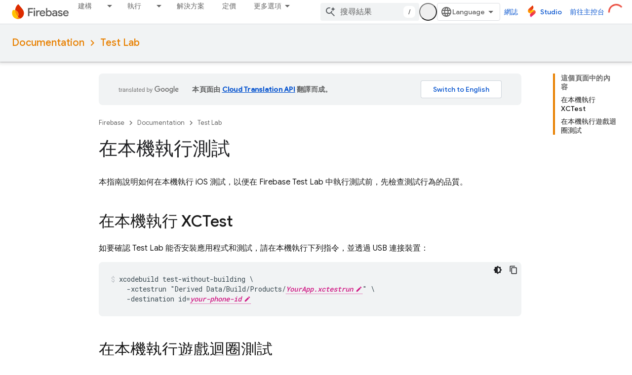

--- FILE ---
content_type: text/html; charset=UTF-8
request_url: https://feedback-pa.clients6.google.com/static/proxy.html?usegapi=1&jsh=m%3B%2F_%2Fscs%2Fabc-static%2F_%2Fjs%2Fk%3Dgapi.lb.en.H0R5hnEJFgQ.O%2Fd%3D1%2Frs%3DAHpOoo9sMW3biwZqLR-weMeFfAeYoZsLKA%2Fm%3D__features__
body_size: 78
content:
<!DOCTYPE html>
<html>
<head>
<title></title>
<meta http-equiv="X-UA-Compatible" content="IE=edge" />
<script type="text/javascript" nonce="LNaOWRn8_PAAGgETaK4cAA">
  window['startup'] = function() {
    googleapis.server.init();
  };
</script>
<script type="text/javascript"
  src="https://apis.google.com/js/googleapis.proxy.js?onload=startup" async
  defer nonce="LNaOWRn8_PAAGgETaK4cAA"></script>
</head>
<body>
</body>
</html>


--- FILE ---
content_type: text/javascript
request_url: https://www.gstatic.cn/devrel-devsite/prod/ve08add287a6b4bdf8961ab8a1be50bf551be3816cdd70b7cc934114ff3ad5f10/firebase/js/devsite_devsite_snackbar_module__zh_tw.js
body_size: -854
content:
(function(_ds){var window=this;var nAa=function(){return(0,_ds.O)('<div class="devsite-snackbar-snack" type="loading" role="alert"><div class="devsite-snackbar-inner"><div class="devsite-snackbar-message">\u8f09\u5165\u4e2d</div><div class="devsite-snackbar-action"><devsite-spinner single-color="#ffffff"></devsite-spinner></div></div></div>')},oAa=function(){return(0,_ds.O)('<div class="devsite-snackbar-snack" type="signin-state-changed" role="alert"><div class="devsite-snackbar-inner"><div class="devsite-snackbar-message">\u4f60\u7684\u767b\u5165\u72c0\u614b\u5df2\u8b8a\u66f4\u3002</div><button class="devsite-snackbar-action devsite-snackbar-action--reload">\u91cd\u65b0\u8f09\u5165</button><button class="devsite-snackbar-action devsite-snackbar-action--dismiss">\u78ba\u5b9a</button></div></div>')},
pAa=function(){return(0,_ds.O)('<div class="devsite-snackbar-snack" type="refresh" role="alert"><div class="devsite-snackbar-inner"><div class="devsite-snackbar-message">\u65b0\u7248\u672c\u5df2\u63a8\u51fa</div><button class="devsite-snackbar-action">\u91cd\u65b0\u6574\u7406</button></div></div>')},qAa=function(){return(0,_ds.O)('<div class="devsite-snackbar-snack" type="error" role="alert"><div class="devsite-snackbar-inner"><div class="devsite-snackbar-message">\u767c\u751f\u932f\u8aa4\uff0c\u8acb\u518d\u8a66\u4e00\u6b21\u3002</div><button class="devsite-snackbar-action">\u91cd\u8a66</button></div></div>')},
rAa=function(){return(0,_ds.O)('<div class="devsite-snackbar-snack" type="copied-to-clipboard" role="alert"><div class="devsite-snackbar-inner"><div class="devsite-snackbar-message">\u5df2\u8907\u88fd\u5230\u526a\u8cbc\u7c3f</div></div></div>')},sAa=function(){return(0,_ds.O)('<div class="devsite-snackbar-snack" type="support-attachment-error" role="alert"><div class="devsite-snackbar-inner"><div class="devsite-snackbar-message">\u4e0d\u652f\u63f4\u7684\u6a94\u6848\u985e\u578b\u3002</div><button class="devsite-snackbar-action">\u78ba\u5b9a</button></div></div>')},
tAa=function(a){const b=a.message,c=a.link,d=a.aB;a='<div class="devsite-snackbar-snack" type="'+_ds.S(a.KC)+'" role="alert"><div class="devsite-snackbar-inner"><div class="devsite-snackbar-message">'+_ds.Q(b)+'</div><button class="devsite-snackbar-action">';a=a+'\u4e0d\u7528\u4e86\uff0c\u8b1d\u8b1d</button><a href="'+(_ds.S(_ds.SC(c))+'" class="devsite-snackbar-link button" target="_blank">');a=d?a+_ds.Q(d):a+"\u78ba\u5b9a";return(0,_ds.O)(a+"</a></div></div>")},uAa=function(a){const b=a.linkText,
c=a.link,d=a.Kq,e=a.showClose;a='<div class="devsite-snackbar-snack" type="custom" role="alert"><div class="devsite-snackbar-inner"><div class="devsite-snackbar-message">'+_ds.Q(a.message)+"</div>";e&&(a+='<button class="devsite-snackbar-action">\u78ba\u5b9a</button>');a+=(c&&b?'<a href="'+_ds.S(_ds.SC(c))+'"'+(d?' target="_blank"':"")+' class="devsite-snackbar-link button">'+_ds.Q(b)+"</a>":"")+"</div></div>";return(0,_ds.O)(a)};var f8=function(a,b,c=null,d=!1){b&&(_ds.qp(b,_ds.Mn,()=>{_ds.tn(b);a.j=null;if(c)d8(a,c,d);else{const e=a.m.length?a.m.shift():null;e!==null&&e8(a,e)}}),b.removeAttribute("show"))},g8=function(a,b,c=!1){a.appendChild(b);requestAnimationFrame(()=>{d8(a,b,c)})},h8=function(a){f8(a,a.querySelector('*[type^="support-attachment-error"]'))},i8=function(a){f8(a,a.querySelector('*[type^="signin-state-changed"]'))},e8=function(a,b){switch(b){case "loading":a.showLoading();break;case "refresh":vAa(a);break;
case "error":wAa(a);break;case "copied-to-clipboard":var c=_ds.pt(rAa);g8(a,c,!0);break;case "support-attachment-error":xAa(a);break;case "signin-state-changed":yAa(a)}if(b==null?0:b.startsWith("notification-")){c=a.getAttribute(`${b}-message`);const d=a.getAttribute(`${b}-link`),e=a.getAttribute(`${b}-link-txt`);j8(a,b,c||"",d||"",e||"",a.hasAttribute(`${b}-store-key`))}},vAa=function(a){const b=_ds.pt(pAa);_ds.Xh(b.querySelector(".devsite-snackbar-action"),"click",()=>{_ds.xg().location.reload()});
g8(a,b)},wAa=function(a){const b=_ds.pt(qAa);_ds.Xh(b.querySelector(".devsite-snackbar-action"),"click",()=>{_ds.xg().location.reload()});g8(a,b)},xAa=function(a){const b=_ds.pt(sAa);g8(a,b);_ds.qp(b.querySelector(".devsite-snackbar-action"),"click",()=>{h8(a)})},yAa=function(a){i8(a);const b=_ds.pt(oAa);g8(a,b,!1);_ds.Xh(b.querySelector(".devsite-snackbar-action--reload"),"click",async()=>{await (await _ds.v()).reload();i8(a)});_ds.Xh(b.querySelector(".devsite-snackbar-action--dismiss"),"click",
async()=>{await (await _ds.v()).reload();i8(a)})},d8=function(a,b,c=!1){clearTimeout(a.ea);a.j?f8(a,a.j,b,c):(a.j=b,requestAnimationFrame(()=>{b.setAttribute("show","")}),c&&(a.ea=setTimeout(()=>{a.removeAttribute("type");f8(a,b)},5E3)))},j8=async function(a,b,c,d,e,f){if(c&&d){const g=await (await _ds.v()).getStorage().get("devsite-snackbar",d);if(!f||!g){b=_ds.pt(tAa,{KC:b,message:c,link:d,aB:e});g8(a,b);const h=new _ds.u(b);h.listen(b,"click",async k=>{k.stopPropagation();if(k.target.classList.contains("devsite-snackbar-link")||
k.target.classList.contains("devsite-snackbar-action"))await (await _ds.v()).getStorage().set("devsite-snackbar",d,"1"),a.o(),_ds.D(h)})}}},k8=class extends _ds.Hm{static get observedAttributes(){return["type"]}constructor(){super();this.m=[];this.ea=-1;this.j=null;this.eventHandler=new _ds.u(this)}connectedCallback(){this.eventHandler.listen(document.body,"devsite-show-custom-snackbar-msg",this.oa);this.eventHandler.listen(document.body,"devsite-show-notification-snackbar-msg",this.qa);this.eventHandler.listen(document.body,
"devsite-hide-notification-snackbar-msg",this.o)}disconnectedCallback(){_ds.D(this.eventHandler)}oa(a){this.setAttribute("type","custom");var b;if(a=(b=a.getBrowserEvent())==null?void 0:b.detail){b=!!a.showClose;var c=!0;a.href&&(c=(new URL(a.href)).origin!==document.location.origin);var d=_ds.pt(uAa,{message:a.msg,linkText:a.linkText,link:a.href,Kq:c,showClose:b});b&&_ds.qp(d.querySelector(".devsite-snackbar-action"),"click",()=>{f8(this,d)});g8(this,d,!b)}}attributeChangedCallback(a,b,c){if(a===
"type"){switch(b){case "loading":this.hideLoading();break;case "refresh":f8(this,this.querySelector('*[type^="refresh"]'));break;case "error":f8(this,this.querySelector('*[type^="error"]'));break;case "copied-to-clipboard":f8(this,this.querySelector('*[type^="copied-to-clipboard"]'));break;case "support-attachment-error":h8(this);break;case "signin-state-changed":i8(this);break;case "custom":f8(this,this.querySelector('*[type^="custom"]'))}b!=null&&b.startsWith("notification-")&&this.o();if(c){let d;
if((d=c)==null?0:d.includes(",")){let e;this.m=(e=c)==null?void 0:e.split(",");c=`${this.m.shift()}`}e8(this,c)}}}showLoading(){if(!this.querySelector('*[type^="loading"]')){var a=_ds.pt(nAa);g8(this,a)}}hideLoading(){f8(this,this.querySelector('*[type^="loading"]'))}qa(a){let b;(a=(b=a.getBrowserEvent())==null?void 0:b.detail)&&j8(this,"notification-custom",a.msg,a.href||"",a.linkText||"",!0)}o(){f8(this,this.querySelector('*[type^="notification"]'))}};k8.prototype.attributeChangedCallback=k8.prototype.attributeChangedCallback;
k8.prototype.disconnectedCallback=k8.prototype.disconnectedCallback;k8.prototype.connectedCallback=k8.prototype.connectedCallback;try{customElements.define("devsite-snackbar",k8)}catch(a){console.warn("Unrecognized DevSite custom element - DevsiteSnackBar",a)};})(_ds_www);


--- FILE ---
content_type: text/javascript
request_url: https://www.gstatic.cn/devrel-devsite/prod/ve08add287a6b4bdf8961ab8a1be50bf551be3816cdd70b7cc934114ff3ad5f10/firebase/js/devsite_devsite_iframe_module__zh_tw.js
body_size: -853
content:
(function(_ds){var window=this;var R3=["height","width"],Ota=async function(a){if(!a.j){var b=await _ds.v();const e=a.querySelector("iframe");if(e){var c=e.classList.contains("inherit-locale");e.classList.remove("framebox");e.classList.remove("inherit-locale");e.removeAttribute("style");e.removeAttribute("is-upgraded");var d=e.dataset.src||e.src;if(d){d=new URL(d,document.location.origin);const f=new _ds.Nn(d.href);(b=b.getLocale())&&c&&_ds.ao(f,"hl",b);d.search=f.j.toString();e.removeAttribute("data-src");e.src!==d.href&&(e.src=
d.href)}for(const f in R3)e.hasAttribute(f)&&(a.setAttribute(f,e.getAttribute(f)||""),e.removeAttribute(f));e.hasAttribute("title")&&(a.setAttribute("aria-label",e.getAttribute("title")||""),e.removeAttribute("title"));a.classList.add(...Array.from(e.classList));e.removeAttribute("class");a.j=!0}else console.warn("devsite-iframe is missing an iframe")}},S3=class extends _ds.Hm{constructor(){super(...arguments);this.j=!1}static get observedAttributes(){return R3}connectedCallback(){Ota(this)}attributeChangedCallback(a,
b,c){R3.includes(a)&&_ds.kq(this,a,`${c||""}`)}};S3.prototype.attributeChangedCallback=S3.prototype.attributeChangedCallback;S3.prototype.connectedCallback=S3.prototype.connectedCallback;try{customElements.define("devsite-iframe",S3)}catch(a){console.warn("devsite.app.customElement.DevsiteIframe",a)};})(_ds_www);


--- FILE ---
content_type: text/javascript
request_url: https://www.gstatic.cn/devrel-devsite/prod/ve08add287a6b4bdf8961ab8a1be50bf551be3816cdd70b7cc934114ff3ad5f10/firebase/js/devsite_devsite_header_module__zh_tw.js
body_size: -854
content:
(function(_ds){var window=this;var H3=function(a,b){_ds.kq(a,"transform","translate3d("+b+"px,0px,0px)")};var K3=function(a){a.o=I3(a,".devsite-top-logo-row-wrapper-wrapper");a.j=I3(a,".devsite-collapsible-section");a.ea=I3(a,".devsite-doc-set-nav-row");a.setAttribute("top-row--height",`${a.o}`);a.setAttribute("bottom-row--height",`${a.j}`);a.setAttribute("bottom-tabs--height",`${a.ea}`);a.style.setProperty("--devsite-js-top-row--height",`${a.o}px`);a.style.setProperty("--devsite-js-bottom-row--height",`${a.j}px`);a.style.setProperty("--devsite-js-bottom-tabs--height",`${a.ea}px`);J3(a);a.m.resolve()},
J3=function(a){const b=a.querySelector(".devsite-collapsible-section");a.offset>=a.j&&!a.hasAttribute("bottom-row--hidden")?a.setAttribute("bottom-row--hidden",""):a.offset<a.j-a.ea&&a.hasAttribute("bottom-row--hidden")&&a.removeAttribute("bottom-row--hidden");b&&a.offset!==a.va&&(_ds.kq(b,"transform",`translate3d(0, -${a.offset}px, 0)`),L3(a),a.va=a.offset);document.body.style.setProperty("--devsite-js-header-height",`${a.oa()}px`)},Eta=function(a){var b=a.querySelector(".devsite-top-logo-row-middle");
const c=a.querySelector("devsite-search"),d=a.querySelector(".devsite-search-background");if(b&&c&&d){_ds.D(a.ra);a.qa&&window.cancelAnimationFrame(a.qa);c.removeAttribute("transition");a.removeAttribute("search-expanded");var e=new _ds.$g(b.offsetWidth,b.offsetHeight);b=new _ds.$g(c.offsetWidth,c.offsetHeight);var f=_ds.Aq(c),g=document.documentElement.getAttribute("dir")==="rtl"?1:-1,h=(e.width-f.left-f.right)/b.width;e=(e.width-(b.width+f.left+f.right))*g;var k=(f=a.hasAttribute("search-active"))?
e:0,l=f?h:1;_ds.kq(d,{opacity:1,width:`${b.width}px`,height:`${b.height}px`});H3(c,a.hasAttribute("search-active")?0:e);_ds.iq(a.ra,d,_ds.Mn,()=>{const m=a.querySelector("devsite-search"),n=a.querySelector(".devsite-search-background");n&&(n.style.opacity="0");m&&(m.removeAttribute("transition"),H3(m,0),a.hasAttribute("search-active")?a.setAttribute("search-expanded",""):a.removeAttribute("search-expanded"))});a.qa=window.requestAnimationFrame(()=>{c.setAttribute("transition","");_ds.kq(d,"transform",
"scale3d("+l+",1,1)");H3(c,k)})}},Fta=async function(a,b){if(a.hasAttribute("billboard")){var c=a.querySelector("devsite-search"),d=a.querySelector("devsite-search input.devsite-search-query");a=a.querySelector(".devsite-header-billboard-search devsite-search");var e=a==null?void 0:a.querySelector("input.devsite-search-query");c&&d&&a&&e&&(b?(c.removeAttribute("disabled"),document.activeElement===e&&(await _ds.Eo(),d.focus()),a.setAttribute("disabled","")):(a.removeAttribute("disabled"),document.activeElement===
d&&e.focus(),c.setAttribute("disabled","")))}},Gta=function(a){a.eventHandler.listen(a,"devsite-search-toggle",b=>{b=b.getBrowserEvent();_ds.Jn(b.target,null,"devsite-top-logo-row-middle")&&(b.detail.active?a.setAttribute("search-active",""):a.removeAttribute("search-active"))});a.eventHandler.listen(document.body,"devsite-sitemask-hidden",()=>{document.body.removeAttribute("devsite-book-nav--open")});a.eventHandler.listen(window,"resize",()=>{M3(a)});a.eventHandler.listen(document.body,["devsite-page-loaded",
"devsite-content-updated"],()=>{M3(a)});a.eventHandler.listen(a,"click",b=>{b.defaultPrevented||b.target.getAttribute("id")!=="devsite-hamburger-menu"||(b.preventDefault(),b.stopPropagation(),document.body.setAttribute("devsite-book-nav--open",""),a.dispatchEvent(new CustomEvent("devsite-sitemask-show",{bubbles:!0})))})},N3=function(a){if(!a.querySelector(".devsite-search-background")&&(a=a.querySelector(".devsite-top-logo-row-middle"))){const b=document.createElement("div");b.classList.add("devsite-search-background");
b.style.opacity="1";a.appendChild(b)}},L3=function(a){a.j===0?a.setAttribute("no-lower-row",""):a.removeAttribute("no-lower-row");a.querySelector(".devsite-header-billboard")?a.setAttribute("billboard",""):a.removeAttribute("billboard")},M3=function(a){window.requestAnimationFrame(()=>{a.ya.Ta()})},I3=function(a,b){return(a=a.querySelector(b))?a.getBoundingClientRect().height:0},O3=function(a,b){for(var c=0;c<b.attributes.length;++c){var d=b.attributes.item(c);a.hasAttribute(d.name)||b.removeAttribute(d.name)}for(c=
0;c<a.attributes.length;++c)d=a.attributes.item(c),b.setAttribute(d.name,d.value)},P3=function(a,b,c){b=b.querySelector(c);c=a.querySelector(c);b&&c&&(a.updated=!0,_ds.Gm(a,c,b))},Hta=function(a,b){const c=a.querySelectorAll(".devsite-header-link");b=b.querySelectorAll(".devsite-header-link");const d=a.querySelector("devsite-language-selector");a=a.querySelector("devsite-user");for(const e of b)d?d.after(e):a&&a.before(e);c.forEach(e=>{e.remove()})},Ita=class extends _ds.Hm{constructor(){super(...arguments);
this.eventHandler=new _ds.u;this.va=-1;this.ra=new _ds.u;this.qa=0;this.ua=new MutationObserver(()=>{K3(this)});this.ya=new _ds.Nh(()=>{K3(this);L3(this)},15);this.authUser=void 0;this.offset=this.ea=this.j=this.o=0;this.updated=!1;this.m=new _ds.Ah}static get observedAttributes(){return["offset","search-active","bottom-row--hidden"]}attributeChangedCallback(a,b,c){switch(a){case "offset":this.offset=Number(this.getAttribute("offset")||"")||0;J3(this);break;case "search-active":Eta(this);break;case "bottom-row--hidden":a=
c!==null,b=this.querySelector("devsite-search input.devsite-search-query"),c=this.querySelector(".devsite-header-billboard-search devsite-search input.devsite-search-query"),b&&c&&(a?b.value=c.value:c.value=b.value),Fta(this,a)}}connectedCallback(){Gta(this);N3(this);L3(this);K3(this);this.ua.observe(this,{childList:!0,subtree:!0});J3(this);const a=_ds.C();this.authUser=_ds.eo(_ds.fo(a.href),"authuser")}disconnectedCallback(){_ds.D(this.eventHandler);this.ua.disconnect()}oa(){return this.o+this.j-
this.offset}xa(){return this.o+this.j}cc(a){this.m&&this.m.resolve();this.m=new _ds.Ah;this.updated=!1;if(a){P3(this,a,".devsite-header-upper-tabs");P3(this,a,".devsite-collapsible-section");P3(this,a,".devsite-product-name-wrapper");P3(this,a,"devsite-language-selector");P3(this,a,"devsite-shell-activate-button");var b=a.querySelector("devsite-search"),c=this.querySelector("devsite-search");b&&c&&O3(b,c);c=a.querySelector("devsite-user");b=this.querySelector("devsite-user");c&&b&&(O3(c,b),c=_ds.C(),
c=_ds.eo(_ds.fo(c.href),"authuser"),c!==this.authUser&&(this.authUser=c,b.refresh()));_ds.Gm(this,this.querySelector("cloudx-additional-tabs"),a.querySelector("cloudx-additional-tabs"),this.querySelector(".devsite-top-logo-row-middle"));Hta(this,a)}!this.updated&&a&&(_ds.qn(this),this.appendChild(a));N3(this);M3(this)}async ready(){return this.m.promise}};try{customElements.define("devsite-header",Ita)}catch(a){console.warn("devsite.app.customElement.DevsiteHeader",a)};})(_ds_www);


--- FILE ---
content_type: text/javascript
request_url: https://www.gstatic.cn/devrel-devsite/prod/ve08add287a6b4bdf8961ab8a1be50bf551be3816cdd70b7cc934114ff3ad5f10/firebase/js/devsite_devsite_openid_badge_awarded_module__zh_tw.js
body_size: -854
content:
(function(_ds){var window=this;var Eva=function(a){const b=a.Hk,c=a.wf;var d=a.qc;const e=a.badgePath,f=a.Ik,g=a.Gk,h=a.currentTierCount,k=a.isNewTier,l=a.Kb,m=a.nextPlaylistUrl,n=a.lj,r=a.Zl,q=a.zn,z=a.Mi,G=a.dismissBtn,L=a.redeemAnotherBtn,N=a.hideButtons,R=a.Yl,P=a.qm,Z=a.sharing,ma=a.staticPath,T=a.Sq,da=a.eventsNumber,na=a.ud,Va=a.vd,xb=a.kc,Cb=a.Ee,xa=a.dismissButton,La=a.Ob,Ra=a.buttonUrl;a=a.gm;const E=_ds.U(_ds.aD(),'<div class="card"><div class="spinner-container"><devsite-spinner size="64"></devsite-spinner></div><div class="card-content"><div class="content-container"><div class="text-container"><div class="completed-title">');
d?k?(d='\u4f60\u7de0\u9020\u4e86\u65b0\u7684\u91cc\u7a0b\u7891\uff1a<span class="badge-name">'+_ds.Q(d)+"</span>\uff01",_ds.V(E,d)):g?da===1?(d='\u4f60\u7372\u5f97\u4e86\u300c<span class="badge-name">'+_ds.Q(d)+"</span>\u300d\u5fbd\u7ae0\uff01",_ds.V(E,d)):da>1?(d='\u4f60\u7372\u5f97\u4e86\u53e6\u4e00\u679a\u300c<span class="badge-name">'+_ds.Q(d)+"</span>\u300d\u5fbd\u7ae0\uff01",_ds.V(E,d)):(d='\u4f60\u7372\u5f97\u4e86\u300c<span class="badge-name">'+_ds.Q(d)+"</span>\u300d\u5fbd\u7ae0\uff01",_ds.V(E,
d)):(d='\u7372\u5f97\u300c<span class="badge-name">'+_ds.Q(d)+"</span>\u300d\u5fbd\u7ae0\u7684\u90a3\u4e00\u5929\u6307\u65e5\u53ef\u5f85\uff01",_ds.V(E,d)):k?_ds.V(E,"\u606d\u559c\uff01\u4f60\u7de0\u9020\u4e86\u65b0\u7684\u91cc\u7a0b\u7891\uff01"):g?_ds.V(E,"\u606d\u559c\uff01\u4f60\u7372\u5f97\u4e86\u65b0\u5fbd\u7ae0\uff01"):_ds.V(E,"\u7372\u5f97\u65b0\u5fbd\u7ae0\u7684\u90a3\u4e00\u5929\u6307\u65e5\u53ef\u5f85\uff01");_ds.U(E,"</div>");n?(_ds.U(E,'<div class="claim-badge-text">'),_ds.V(E,"\u8acb\u5728 Google \u958b\u767c\u4eba\u54e1\u8a2d\u5b9a\u6a94\u5c08\u5340\u9818\u53d6\u5fbd\u7ae0\u3002"),
_ds.U(E,"</div>")):r?(_ds.U(E,'<div class="sign-in-text">'),_ds.V(E,"\u5982\u8981\u9818\u53d6\u5fbd\u7ae0\uff0c\u8acb\u767b\u5165\u5e33\u6236\u3002"),_ds.U(E,"</div>")):z?(_ds.U(E,'<div class="create-profile-text">'),_ds.V(E,"\u5982\u8981\u9818\u53d6\u5fbd\u7ae0\uff0c\u8acb\u5efa\u7acb\u8a2d\u5b9a\u6a94\u3002"),_ds.U(E,"</div>")):R?_ds.U(_ds.V(_ds.U(E,'<div class="not-eligible-text">'),_ds.Q(xb)),"</div>"):(_ds.U(E,'<div class="completed-text">'),a?_ds.U(E,_ds.Q(a)):k?_ds.V(E,"\u91cc\u7a0b\u7891\u5df2\u65b0\u589e\u5230\u4f60\u7684\u8a2d\u5b9a\u6a94\u3002"):
g?da>1?_ds.V(E,"\u6210\u5c31\u5df2\u65b0\u589e\u5230\u4f60\u7684\u8a2d\u5b9a\u6a94\u3002"):_ds.V(E,"\u5fbd\u7ae0\u5df2\u65b0\u589e\u5230\u4f60\u7684\u8a2d\u5b9a\u6a94\u3002"):_ds.V(E,"\u4f60\u53ef\u4ee5\u524d\u5f80\u8a2d\u5b9a\u6a94\u5c08\u5340\u8ffd\u8e64\u9019\u679a\u5fbd\u7ae0\u7684\u9032\u5ea6\u3002"),_ds.U(E,"</div>"));_ds.V(_ds.U(E,'</div><div class="illustration-container"><img alt="Icon representing the granted badge" class="badge-icon '+(g?"":"incomplete")+'" src="'+_ds.S(_ds.UC(b))+'">'+
(c?'<img alt="Badge animation background" class="badge-animation" src="'+_ds.S(_ds.UC(c))+'">':"")+(da>0?'<div class="badge-icon-counter">'+_ds.vC(_ds.Tw(da))+"</div>":h?'<div class="badge-icon-counter">'+_ds.vC(_ds.Tw(h))+"+</div>":"")+"</div></div>"),P?_ds.U(_ds.V(_ds.U(_ds.aD(),'<div class="profile-creation-container"><p>'+_ds.Q(na)+'</p><div class="profile-creation-container-email-options"><div class="profile-creation-container-email-option"><input type="checkbox" id="profile-creation-emails-googledev"><label for="profile-creation-emails-googledev">'+
_ds.Q(Va)+"</label></div></div><p>"),_ds.Q(Cb)),"</p></div>"):"");N||(_ds.U(E,'<div class="buttons-container"><div class="buttons sharing">'),Z&&(_ds.U(E,"<span>"),_ds.V(E,"\u5206\u4eab"),_ds.U(E,'</span><div class="share-buttons-container"><button class="share-twitter gc-analytics-event" data-category="share badge" data-action="twitter" data-label="'+_ds.S(e)+'"><img src="'+_ds.S(_ds.UC(ma))+'/images/share_twitter.svg" alt="Twitter"></button><button class="share-facebook gc-analytics-event" data-category="share badge" data-action="facebook" data-label="'+
_ds.S(e)+'"><img src="'+_ds.S(_ds.UC(ma))+'/images/share_facebook.svg" alt="Facebook"></button><button class="share-linkedin gc-analytics-event" data-category="share badge" data-action="linkedin" data-label="'+_ds.S(e)+'"><img src="'+_ds.S(_ds.UC(ma))+'/images/share_linkedin.svg" alt="LinkedIn"></button>'+(f?'<a href="'+_ds.S(_ds.SC(f))+'" class="share-link gc-analytics-event" data-category="share badge" data-action="link" data-label="'+_ds.S(f)+'" target="_blank"><i class="material-icons">link</i></a>':
"")+"</div>")),_ds.U(E,'</div><div class="buttons actions">'),m&&(_ds.U(E,'<a href="'+_ds.S(_ds.SC(m))+'" class="button return-to-playlist-button gc-analytics-event" data-category="next_pathway" data-action="badge card click" data-label="'+_ds.S(m)+'">'),_ds.V(E,"\u4e0b\u4e00\u500b\u8ab2\u7a0b"),_ds.U(E,"</a>")),l&&(_ds.U(E,'<a href="'+_ds.S(_ds.SC(l))+'" class="button return-to-playlist-button gc-analytics-event" data-category="next_pathway" data-action="badge card click" data-label="'+_ds.S(l)+
'">'),_ds.V(E,"\u8fd4\u56de\u8ab2\u7a0b"),_ds.U(E,"</a>")),n?(_ds.U(E,'<a class="button button-primary claim-badge-button">'),_ds.V(E,"\u9818\u53d6\u5fbd\u7ae0"),_ds.U(E,"</a>")):r?(_ds.U(E,'<a class="button button-primary sign-in-button" href="#">'),_ds.V(E,"\u767b\u5165"),_ds.U(E,"</a>")):z?(P?_ds.U(E,'<button class="button button-primary finish-creating-profile-button">'):_ds.U(E,'<button class="button button-primary create-profile-button">'),_ds.V(E,"\u5efa\u7acb\u8a2d\u5b9a\u6a94"),_ds.U(E,"</button>")):
R?(_ds.U(E,'<a class="button button-primary change-account-button" href="#">'),_ds.V(E,"\u8b8a\u66f4\u5e33\u6236"),_ds.U(E,"</a>")):La&&Ra?_ds.U(E,'<a class="button button-primary view-profile-button" href="'+_ds.S(_ds.SC(Ra))+'"'+(T?' target="_blank"':"")+">"+_ds.Q(La)+"</a>"):(_ds.U(E,'<a class="button button-primary view-profile-button" href="'+_ds.S(_ds.SC(q))+'"'+(T?' target="_blank"':"")+">"),_ds.V(E,"\u67e5\u770b\u8a2d\u5b9a\u6a94"),_ds.U(E,"</a>")),G&&(_ds.U(E,'<button class="button dismiss"><div class="dismiss-text">'+
_ds.Q(xa)+'</div><div class="next-badge-text" hidden>'),_ds.V(E,"\u4e0b\u4e00\u679a\u5fbd\u7ae0"),_ds.U(E,'</div><div class="more-badges-marker" hidden></div></button>')),L&&(_ds.U(E,'<button class="button redeem-another">'),_ds.V(E,"\u9818\u53d6\u53e6\u4e00\u679a\u5fbd\u7ae0"),_ds.U(E,"</button>")),_ds.U(E,"</div></div>"));_ds.U(E,"</div></div>");return E},Fva=function(a){var b=a.qc;a='<devsite-dialog class="devsite-claim-badge-dialog"><div class="qr-code-container"></div><div class="redeem-code-section"><div class="redeem-code-title">\u5fbd\u7ae0\u4ee3\u78bc</div><div class="redeem-code">'+
(_ds.Q(a.redeemCode)+'</div></div><div class="text-container"><div class="completed-title">');b='\u9818\u53d6\u300c<span class="badge-name">'+_ds.Q(b)+"</span>\u300d\u5fbd\u7ae0\u3002";a=a+b+"</div>\u4f7f\u7528\u624b\u6a5f\u6383\u63cf QR code\uff0c\u5373\u53ef\u5728 Google \u958b\u767c\u4eba\u54e1\u8a2d\u5b9a\u6a94\u5c08\u5340\u9818\u53d6\u5fbd\u7ae0\u3002";a+='</div><div class="buttons-container"><button class="close-dialog-button">Close</button></div></devsite-dialog>';return(0,_ds.O)(a)},Gva=function(a){a=
a.reason;let b='<div class="card"><div class="card-content"><div class="content-container"><div class="text-container"><div class="completed-title">';b=a?b+_ds.Q(a):b+"\u986f\u793a\u5fbd\u7ae0\u734e\u52f5\u6642\u767c\u751f\u932f\u8aa4\u3002";return(0,_ds.O)(b+'</div></div></div><div class="buttons-container"><div class="buttons"></div><div class="buttons actions"><button class="button button-primary error-try-again-button">\u518d\u8a66\u4e00\u6b21\u3002</button></div></div></div></div>')};var Iva=async function(a){a.eventHandler.listen(a,"click",async b=>{const c=await _ds.v(),d=b.target;if(d==null?0:d.matches(".sign-in-button"))b.preventDefault(),b.stopPropagation(),await c.signIn();else if(d==null?0:d.matches(".claim-badge-button"))b.preventDefault(),b.stopPropagation(),Hva(a);else if(d==null?0:d.matches(".redeem-another"))b.preventDefault(),b.stopPropagation(),document.location.reload();else if(d==null?0:d.matches(".error-try-again-button"))b.preventDefault(),b.stopPropagation(),
await a.j.schedule(()=>{h5(a,!1)},()=>{i5(a)})})},Jva=async function(a){await a.j.schedule(()=>{h5(a,!0)},()=>{i5(a)})},h5=async function(a,b){var c=await _ds.v();const {url:d,awardUrl:e,dismissBtn:f,hideButtons:g,imageUrl:h,nextPlaylistUrl:k,redeemAnotherBtn:l,path:m,shareDescription:n,title:r,complete:q,isNewTier:z,currentTierCount:G,eventsNumber:L,awardDescription:N,awardButton:R}=await Kva(a);var P;const Z=(P=a.getAttribute("return-uri"))!=null?P:"";P="";try{P=(new URL(`${c.getStaticPath(!1)}${"/images/badge-award-animation.gif"}`)).href}catch(T){}c=
{Zl:!1,lj:!1,Mi:!1,Yl:!1,qc:r,Ik:e,Hk:h,wf:P,badgePath:m,Gk:q,currentTierCount:G,isNewTier:z,sharing:!1,Ky:n,nextPlaylistUrl:k,Kb:Z,dismissBtn:f,redeemAnotherBtn:l,hideButtons:g,url:d,zn:"/profile",qm:"",staticPath:c.getStaticPath(!1),Sq:!1,eventsNumber:L!=null?L:0,ud:"\u6700\u5f8c\uff0c\u8acb\u554f\u4f60\u662f\u5426\u60f3\u63a5\u6536 Google \u958b\u767c\u4eba\u54e1\u8a08\u756b\u96fb\u5b50\u90f5\u4ef6\uff0c\u4ee5\u4fbf\u53d6\u5f97\u65b0\u529f\u80fd\u3001\u6d3b\u52d5\u3001\u5fbd\u7ae0\u3001\u76f8\u95dc\u5167\u5bb9\u548c\u7814\u7a76\u6a5f\u6703\u7684\u8cc7\u8a0a\uff1f",
vd:"\u7576\u7136\uff01",kc:_ds.Tg('\u9019\u500b\u5e33\u6236\u4e0d\u7b26\u5408\u52a0\u5165 Google \u958b\u767c\u4eba\u54e1\u8a08\u756b\u7684\u8cc7\u683c\uff0c\u8a73\u60c5\u8acb\u6d3d\u8a62\u7ba1\u7406\u54e1\u3002<a href="https://developers.google.com/profile/help/faq#why_am_i_unable_to_create_a_profile_with_my_google_workspace_account" target="_blank">\u77ad\u89e3\u8a73\u60c5</a>\u3002'),Ee:_ds.Tg('\u52a0\u5165 Google \u958b\u767c\u4eba\u54e1\u8a08\u756b\uff0c\u5373\u8868\u793a\u60a8\u540c\u610f\u300a<a class="content-policy" href="https://developers.google.com/profile/content-policy">\u5167\u5bb9\u653f\u7b56</a>\u300b\u3002\u4f7f\u7528\u9019\u9805\u670d\u52d9\u6642\u5fc5\u9808\u9075\u5b88 Google \u7684\u300a<a href="https://policies.google.com/terms">\u670d\u52d9\u689d\u6b3e</a>\u300b\u53ca\u300a<a href="https://policies.google.com/privacy">\u96b1\u79c1\u6b0a\u653f\u7b56</a>\u300b\u3002Google \u958b\u767c\u4eba\u54e1\u8a08\u756b\u8a2d\u5b9a\u6a94\u6703\u6cbf\u7528\u60a8\u7684 Google \u5e33\u6236\u540d\u7a31\uff0c\u4ee5\u53ca\u4e4b\u524d\u9078\u53d6\u7684\u8208\u8da3\u3002\u60a8\u7684\u540d\u7a31\u53ef\u80fd\u6703\u4f34\u96a8\u60a8\u63d0\u4f9b\u7684\u5167\u5bb9\u986f\u793a\uff0c\u800c\u4e14\u96a8\u6642\u53ef\u4ee5\u8b8a\u66f4\u3002'),
dismissButton:"\u95dc\u9589",Ob:R==null?void 0:R.label,buttonUrl:R==null?void 0:R.url,gm:N};if(_ds.Do()&&(c.lj=!0,!a.getAttribute("redeem-code"))){_ds.nt(a,Gva,{reason:"In Kiosk mode: No redeem code has been provided. Make sure you pass it using the redeem-code attribute."});return}a.awarded||(a.awarded=!0,a.Ba({category:"badge",action:"awarded",label:r||""}));_ds.nt(a,Eva,c);(c=a.querySelector(".dismiss"))&&a.eventHandler.listen(c,"click",()=>{_ds.PQ(a.j)});a.eventHandler.listen(a,"devsite-badge-awarded-stack-num-changed",
T=>{T=T.getBrowserEvent();var da;T=(T==null?void 0:(da=T.detail)==null?void 0:da.Lq)||0;var na=a.querySelector(".dismiss");da=a.querySelector(".view-profile-button");const Va=na==null?void 0:na.querySelector(".next-badge-text"),xb=na==null?void 0:na.querySelector(".dismiss-text");na=na==null?void 0:na.querySelector(".more-badges-marker");da&&(da.hidden=T!==0);xb&&(xb.hidden=T!==0,xb.classList.toggle("button-primary",!!T));Va&&(Va.hidden=T===0);na&&(na.innerText=`${T}`,na.hidden=T===0)});b&&await a.preloadImages();
a.dispatchEvent(new CustomEvent("running",{bubbles:!0}));a.removeAttribute("loading");if(b=a.querySelector(".badge-animation"))b.src=`${b.getAttribute("src")}`;let ma;(ma=a.querySelector(".illustration-container"))==null||ma.classList.add("show","animate")},i5=function(a){a.dispatchEvent(new CustomEvent("devsite-badge-awarded-dismissed",{bubbles:!0}))},Hva=function(a){var b=a.getAttribute("redeem-code");a.dialog=_ds.pt(Fva,{qc:a.qc,redeemCode:b!=null?b:""});var c=_ds.xo("/redeem");b&&c.searchParams.set("code",
b);(b=a.dialog.querySelector(".qr-code-container"))&&new _ds.ry(b,{text:c.toString(),width:300,height:300,Mg:"#000000",Cf:"#ffffff",vp:0});(c=a.dialog.querySelector(".close-dialog-button"))&&a.eventHandler.listen(c,"click",()=>{let e;(e=a.dialog)==null||e.removeAttribute("open")});a.appendChild(a.dialog);let d;(d=a.dialog)==null||d.setAttribute("open","")},Kva=async function(a){var b;const c=await _ds.Hw((b=a.getAttribute("badge-url"))!=null?b:"");var d;b=(d=await Lva(a))!=null?d:"";d=a.getAttribute("badge-complete")!==
"false";const e=Number(a.getAttribute("badge-count"))||0,f=a.getAttribute("is-new-tier")==="true";var g;const h=(g=a.getAttribute("badge-share-title"))!=null?g:"";var k;g=(k=a.getAttribute("badge-share-description"))!=null?k:"";var l;k=(l=a.getAttribute("next-playlist-url"))!=null?l:"";l=a.hasAttribute("dismiss");const m=a.hasAttribute("redeem-another"),n=a.hasAttribute("hide-buttons"),r=_ds.C().href;var q;const z=(q=a.getAttribute("redeem-code"))!=null?q:"";q=_ds.C();q=`${q.origin}${q.pathname}`;
const G=Number(a.getAttribute("events-number"));var L;const N=(L=a.getAttribute("badge-award-description"))!=null?L:"";L=void 0;const R=a.getAttribute("badge-award-button-label"),P=a.getAttribute("badge-award-button-url");R&&P&&(L={label:R,url:P});return{awardedBy:q,url:c,awardUrl:r,dismissBtn:l,displayCount:0,hideButtons:n,imageUrl:b,nextPlaylistUrl:k,redeemAnotherBtn:m,path:a.badgePath,shareDescription:g,shareTitle:h,title:a.qc,complete:d,isNewTier:f,currentTierCount:e,redeemCode:z,eventsNumber:G,
awardDescription:N,awardButton:L}},Lva=async function(a){const b=await _ds.v();a=await _ds.Hw(a.getAttribute("badge-icon-url")||`${b.getStaticPath(!0)}${"/images/quiz-icon.png"}`);return(await _ds.Iw(a)).href},Mva=class extends _ds.Hm{constructor(){super(["devsite-dialog","devsite-spinner"]);this.awarded=!1;this.eventHandler=new _ds.u(this);this.dialog=null;this.j=new _ds.QQ("system","devsite-openid-badge-awarded");Iva(this)}connectedCallback(){Jva(this)}disconnectedCallback(){_ds.D(this.eventHandler);
this.j.cancel()}get qc(){let a;return(a=this.getAttribute("badge-name"))!=null?a:""}get badgePath(){let a;return(a=this.getAttribute("badge-path"))!=null?a:""}async preloadImages(){const a=this.querySelector(".badge-icon"),b=this.querySelector(".badge-animation"),c=[];if(a&&a.src){const d=new _ds.Ah;this.eventHandler.listen(a,"load",()=>{d.resolve()});this.eventHandler.listen(a,"error",()=>{d.reject()});c.push(d.promise)}if(b&&b.src){const d=new _ds.Ah;this.eventHandler.listen(b,"load",()=>{d.resolve()});
this.eventHandler.listen(b,"error",()=>{d.reject()});c.push(d.promise)}try{await Promise.all(c)}catch(d){}}};try{customElements.define("devsite-openid-badge-awarded",Mva)}catch(a){console.warn("Unrecognized DevSite custom element - DevsiteOpenidBadgeAwarded",a)};})(_ds_www);


--- FILE ---
content_type: text/javascript
request_url: https://www.gstatic.cn/devrel-devsite/prod/ve08add287a6b4bdf8961ab8a1be50bf551be3816cdd70b7cc934114ff3ad5f10/firebase/js/devsite_devsite_var_module__zh_tw.js
body_size: -854
content:
(function(_ds){var window=this;var wBa=function(){return(0,_ds.O)('<span class="devsite-var-input-wrapper"><button class="material-icons devsite-icon-close" tabindex="-1"></button></span>')},xBa=function(){return(0,_ds.O)('<input class="devsite-var-input" type="text" translate="no" spellcheck="false">')},yBa=function(a){return(0,_ds.O)('<span class="devsite-var-wrapper"><var spellcheck="false" is-upgraded>'+_ds.Q(a.placeholder)+"</var></span>")},zBa=function(){return(0,_ds.O)('<button class="material-icons devsite-icon-edit" tabindex="-1"></button>')};var Q8=function(){return"devsite-var"},ABa=async function(a){a.o=a.innerText;var b=a.getAttribute("label");b||(a.setAttribute("label",a.o),b=a.o);a.ua=b;b=_ds.Jn(a,"devsite-code");a:{if(a.classList.contains("no-scope"))a.removeAttribute("scope");else if(!a.hasAttribute("scope")&&b){var c=!0;break a}c=!1}c&&a.setAttribute("scope",a.o);b&&(await customElements.whenDefined("devsite-code"),await b.ready());_ds.nt(a,yBa,{placeholder:a.innerText});a.m=a.querySelector("var");(c=a.getAttribute("scope"))&&
(c=await (await _ds.v()).getStorage().get(Q8(),c))&&a.m&&(a.m.innerText=c);if(R8(a,b)){b=_ds.pt(zBa);_ds.sn(a.m,b,1);b=a.querySelector(".devsite-var-wrapper");a.ea=_ds.pt(wBa);_ds.sn(b,a.ea,0);a.j=_ds.pt(xBa);a.setAttribute("tabindex","0");let d;(d=a.m)==null||d.setAttribute("data-title",`${"\u7de8\u8f2f"} ${a.ua}`);let e;(e=a.m)==null||e.setAttribute("aria-label",`${"\u7de8\u8f2f"} ${a.ua}`)}a.removeAttribute("label")},R8=function(a,b){if(a.classList.contains("edit"))return!0;if(b){const c=b.querySelector("pre");
return!b.hasAttribute("no-copy")&&!(c==null?0:c.classList.contains("readonly"))&&!a.classList.contains("readonly")}return!1},DBa=function(a){a.eventHandler.listen(a,"focusin",()=>{a.hasAttribute("active")||(a.setAttribute("active",""),_ds.sn(a.ea,a.j,0),a.j&&(a.j.value=a.innerText,a.j.select()),a.setAttribute("tabindex","-1"))});a.j&&(a.eventHandler.listen(a.j,"focusout",()=>{a.removeAttribute("active");a.ea&&a.j&&a.ea.removeChild(a.j);a.setAttribute("tabindex","0")}),a.eventHandler.listen(a.j,"change",
b=>{BBa(a,b.target.value);CBa(a)}));a.eventHandler.listen(a,"keydown",b=>{if(b.key==="Enter"||b.key==="Escape"){let c;(c=a.j)==null||c.blur()}});a.eventHandler.listen(a,"input",b=>{if(!a.ra){if(a.hasAttribute("scope")){const c=a.getAttribute("scope");a.oa=[...document.querySelectorAll(`devsite-var[${"scope"}="${c}"]`)]}else a.oa=[a];a.Ba({category:"Site-Wide Custom Events",action:"New Placeholder Edited",label:a.o,value:a.oa.length});a.dispatchEvent(new CustomEvent("devsite-analytics-observation-cloudtrack",
{detail:{name:"New Placeholder Edited".replace(/\s/g,""),type:"editablePlaceholderVariable",metadata:{"var":a.o,varsInScope:a.oa.length}},bubbles:!0}));a.ra=!0}b=b.target.value;for(const c of a.oa)c.setAttribute("value",b)})},BBa=async function(a,b){(a=a.getAttribute("scope"))&&await (await _ds.v()).getStorage().set(Q8(),a,b)},CBa=async function(a){a.dispatchEvent(new CustomEvent("devsite-show-custom-snackbar-msg",{detail:{msg:"\u5df2\u70ba\u76ee\u524d\u7684\u5de5\u4f5c\u968e\u6bb5\u66f4\u65b0\u8b8a\u6578",
showClose:!1},bubbles:!0}));if(a.qa){const b=new _ds.Ah;let c;(c=a.m)==null||c.setAttribute("aria-label","\u5df2\u70ba\u76ee\u524d\u7684\u5de5\u4f5c\u968e\u6bb5\u66f4\u65b0\u8b8a\u6578");_ds.iq(a.eventHandler,a.qa,"transitionend",()=>{b.resolve()});await b.promise;_ds.iq(a.eventHandler,a.qa,"transitionend",()=>{let d;(d=a.m)==null||d.setAttribute("aria-label",`${"\u7de8\u8f2f"} ${a.ua}`)})}},S8=class extends _ds.Hm{constructor(){super(["devsite-code","devsite-snackbar"]);this.eventHandler=new _ds.u(this);
this.ra=!1;this.ua=this.o="";this.qa=this.j=this.ea=this.m=null;this.oa=[]}static get observedAttributes(){return["value"]}async connectedCallback(){if(!this.hasAttribute("rendered")){this.setAttribute("rendered","");var a=this.querySelector("var");if(a)for(const b of a.attributes)this.setAttribute(b.name,b.value);await ABa(this)}a=_ds.Jn(this,"devsite-code");R8(this,a)&&DBa(this);this.qa=document.querySelector("devsite-snackbar")}attributeChangedCallback(a,b,c){a=this.querySelector("var");(a==null?
0:a.lastElementChild)?(b=a.lastElementChild,a.innerText=c?c:"",a.appendChild(b)):a&&(a.innerText=c?c:"")}disconnectedCallback(){_ds.D(this.eventHandler)}};S8.prototype.disconnectedCallback=S8.prototype.disconnectedCallback;S8.prototype.attributeChangedCallback=S8.prototype.attributeChangedCallback;S8.prototype.connectedCallback=S8.prototype.connectedCallback;S8.getTagName=Q8;try{customElements.define(Q8(),S8)}catch(a){console.warn("devsite.app.CustomElement.DevsiteVar",a)};})(_ds_www);


--- FILE ---
content_type: text/javascript
request_url: https://www.gstatic.cn/devrel-devsite/prod/ve08add287a6b4bdf8961ab8a1be50bf551be3816cdd70b7cc934114ff3ad5f10/firebase/js/devsite_devsite_a11y_announce_module__zh_tw.js
body_size: -853
content:
(function(_ds){var window=this;var HZ=function(){return"devsite-a11y-announce"},rna=async function(a,b){_ds.Hn(a)===b&&(b+=".");_ds.An(a,b)},IZ=class extends _ds.Hm{constructor(){super();this.eventHandler=new _ds.u}connectedCallback(){this.setAttribute("aria-live","assertive");this.setAttribute("aria-atomic","true");this.eventHandler.listen(document.body,"devsite-a11y-announce",a=>{(a=a.getBrowserEvent().detail.message)&&rna(this,a)})}disconnectedCallback(){_ds.D(this.eventHandler)}};IZ.prototype.connectedCallback=IZ.prototype.connectedCallback;
IZ.getTagName=HZ;try{customElements.define(HZ(),IZ)}catch(a){console.warn("Unrecognized DevSite custom element - DevsiteA11yAnnounce",a)};})(_ds_www);


--- FILE ---
content_type: text/javascript
request_url: https://www.gstatic.cn/devrel-devsite/prod/ve08add287a6b4bdf8961ab8a1be50bf551be3816cdd70b7cc934114ff3ad5f10/firebase/js/devsite_devsite_dropdown_list_module__zh_tw.js
body_size: -853
content:
(function(_ds){var window=this;try{customElements.define("devsite-dropdown-list",_ds.GR)}catch(a){console.warn("Unrecognized DevSite custom element - DevsiteDropdownList",a)};})(_ds_www);


--- FILE ---
content_type: text/javascript
request_url: https://www.gstatic.cn/devrel-devsite/prod/ve08add287a6b4bdf8961ab8a1be50bf551be3816cdd70b7cc934114ff3ad5f10/firebase/js/devsite_devsite_openid_user_module__zh_tw.js
body_size: -854
content:
(function(_ds){var window=this;var n5=async function(a){const b=await _ds.v(),c=await b.getStorage().get("wx-developer-profile","");if(c)try{let d;a.isNotificationPromotionDismissed=(d=JSON.parse(c).isNotificationPromotionDismissed)!=null?d:!1}catch(d){}await b.getStorage().set("wx-developer-profile","",JSON.stringify(a))},Uva=async function(){const a=await (await _ds.v()).getStorage().get("wx-developer-profile","");if(a)try{return JSON.parse(a)}catch(b){}return null},o5=async function(){try{await (await _ds.v()).getStorage().remove("wx-developer-profile",
"")}catch(a){}};var p5=class{constructor(a){this.map={};this.j={};if(a)for(const [b,c]of Object.entries(a))this.put(b,c)}put(a,b){this.map[String(a)]=b;this.j[String(b)]=a}get(a){return this.map[String(a)]}remove(a){const b=this.map[String(a)];b!==void 0&&(delete this.map[String(a)],delete this.j[String(b)])}};new p5({"bazel.build":"bazel.google.cn","developer.android.com":"developer.android.google.cn","android.devsite.corp.google.com":"android-china.devsite.corp.google.com","developer.chrome.com":"developer.chrome.google.cn","chrome.devsite.corp.google.com":"chrome-china.devsite.corp.google.com","developers.google.com":"developers.google.cn","developers.devsite.corp.google.com":"developers-china.devsite.corp.google.com","dl.google.com":"googledownloads.cn","firebase.google.com":"firebase.google.cn","firebase.devsite.corp.google.com":"firebase-china.devsite.corp.google.com",
"openthread.io":"openthread.google.cn","openthread.devsite.corp.google.com":"openthread-china.devsite.corp.google.com","source.android.com":"source.android.google.cn","androidsource.devsite.corp.google.com":"androidsource-china.devsite.corp.google.com","web.dev":"web.developers.google.cn","web.devsite.corp.google.com":"web-china.devsite.corp.google.com","www.gstatic.com":"www.gstatic.cn","www.tensorflow.org":"tensorflow.google.cn","tensorflow.devsite.corp.google.com":"tensorflow-china.devsite.corp.google.com",
"codelabs.developers.google.com":"codelabs.developers.google.cn","codelabs.devsite.corp.google.com":"codelabs-china.devsite.corp.google.com"});var Vva=new p5({PROD:"developers.google.cn",STAGE:"developers-china.devsite.corp.google.com",TEST:"developers-china.test.devsite.corp.google.com"});var q5=(0,_ds.Vg)`https://developers.google.cn/`,Wva=(0,_ds.Vg)`https://developerprofiles-china.corp.google.com/`,Xva=new Map([[new Set([4,5,6,7,8,9,10,11,12,13,14,15,16,17,18,19,20]),"developers.google.com/profile/badges/china-dev-profile/io/2025"],[new Set([23,26]),"developers.google.com/profile/badges/events/community/devfest/2025/attendee"],[new Set([27,28,29,30,31]),"developers.google.com/profile/badges/china-dev-profile/cloud-summit/2026"]]),r5=function(a){let b;const c=(new URL(`https://${(b=
a.Zb())==null?void 0:_ds.A(b,16)}`)).pathname;let d,e,f,g;return{id:_ds.A(a,5),url:c,path:c,title:(g=a.getTitle())!=null?g:"",imageUrl:_ds.A(a,14),dateAwarded:(d=_ds.y(a,_ds.Qu,16))==null?void 0:_ds.Ru(d).toISOString(),visibility:Yva(_ds.gk(a,10)),events:_ds.Xj(a,_ds.qL,23,_ds.Vj()).map(h=>{let k;return{title:h.getTitle(),awardingResource:_ds.A(h,2),dateAwarded:(k=_ds.y(h,_ds.Qu,3))==null?void 0:_ds.Ru(k).toISOString()}}),complete:!(((e=a.Zb())==null?0:_ds.oL(e))&&((f=a.Zb())==null?0:_ds.oL(f).length)&&
!_ds.y(a,_ds.nL,15))}},Yva=function(a){switch(a){case 2:return"PUBLIC";case 1:return"PRIVATE";case 3:return"PROMOTED";default:return"VISIBILITY_UNKNOWN"}},s5=async function(a,b=new _ds.HN){b=await a.oa.Fa(b,{});const c=b.Fa(),d=await Uva();if(!d)return b;if(!c)return await o5(),b;try{if((await fetch(`${a.j}/verifykey?key=${d==null?void 0:d.key}`,{method:"POST",credentials:"include"})).status===200){var e=new _ds.XM;var f=_ds.B(e,1,d.nickname);var g=_ds.B(f,2,d.profileImageUrl);_ds.Yj(c,5,g)}else await o5()}catch(h){await o5()}return b},
Zva=async function(a){a=new URL(`${a.j}/get_profile_info`);a.searchParams.set("continue",_ds.C().href);_ds.wg(_ds.xg().location,_ds.ag(a.href))},$va=async function(a,b=new _ds.rN,c){return await a.oa.createProfile(b,c?{["scene-id"]:c}:{})},awa=async function(a,b){a=a.ma;return await _ds.tx(a.j,a.m+"/$rpc/google.internal.developerprofiles.v1.badge.BadgeService/ListAward",b,{},_ds.laa)},bwa=async function(a,b,c){a=a.ma;b=await _ds.tx(a.j,a.m+"/$rpc/google.internal.developerprofiles.v1.badge.BadgeService/CreateAward",
b,c?{["scene-id"]:c}:{},_ds.haa);if(b==null?0:_ds.y(b,_ds.rL,4))c=r5(b==null?void 0:_ds.y(b,_ds.rL,4)),document.body.dispatchEvent(new CustomEvent("devsite-award-granted",{detail:{award:c},bubbles:!0}));return b},cwa=async function(a,b,c){var d=!1,e=Number(b),f=["developers.google.com/profile/badges/profile/created-profile"];for(const [g,h]of Xva.entries()){const k=h;g.has(e)&&f.push(k)}for(const g of f)d=bwa,e=a,f=new _ds.uL,f=_ds.B(f,6,g),f=_ds.B(f,5,c),await d(e,f,b),d=!0;return d},dwa=async function(a,
b,c){b=_ds.cba(_ds.bba(new _ds.NM,b),c.map(d=>{var e=new _ds.aba;return _ds.Yj(e,1,d)}));await _ds.jba(a.ea,b)},ewa=async function(a,b,c){c=c.map(d=>`${b}/interests/${d}`);c=_ds.Zaa(_ds.Yaa(new _ds.LM,b),c);await _ds.kba(a.ea,c)},t5=async function(a){await o5();return await fetch(`${a.j}/logout`,{method:"POST",credentials:"include"})},fwa=class{constructor(a="PROD"){const b={withCredentials:!0,fn:!1,og:[]};this.platform=/micromessenger/.test(_ds.wa().toLowerCase())?"service_account":"web_app";a===
"PROD"?(this.o=q5,this.appId=this.platform==="web_app"?"wxe2cd9a872e8b52a8":"wx263399913dbc4718"):(this.o=Wva,this.appId=this.platform==="web_app"?"wxf636c97f1e61cd02":"wxb08615d4072d2f2f");this.j=_ds.Yg(this.o,"wxapi");this.platform==="service_account"&&a!=="PROD"?(this.m=_ds.Yg(q5,"wxapi-staging"),this.m=_ds.Yg(this.m,"webhook"),this.m=_ds.Yg(this.m,"login")):this.m=_ds.Yg(this.j,"login");this.oa=new _ds.LN(this.j.toString(),b);this.ea=new _ds.UM(this.j.toString(),b);this.ma=new _ds.kM(this.j.toString(),
b);new _ds.IM(this.j.toString(),b)}async Nd(a,b){let c,d;return((d=(c=await awa(this,_ds.kaa(_ds.jaa(new _ds.wL,a),b)))==null?void 0:c.bd())!=null?d:[]).map(e=>r5(e))}async pg(a){if(!a.profileId)throw Error("Missing profile id");const b=`profiles/${a.profileId}`;var c;let d,e;const f=(e=(c=a.interestsDiff)==null?void 0:(d=c.interestsAdded)==null?void 0:d.map(n=>{var r=new _ds.MM;r=_ds.B(r,1,`${b}/interests/${n}`);n=_ds.B(r,2,n);return _ds.wk(n,3,1)}))!=null?e:[];let g,h,k;c=(k=(g=a.interestsDiff)==
null?void 0:(h=g.interestsRejected)==null?void 0:h.map(n=>{var r=new _ds.MM;r=_ds.B(r,1,`${b}/interests/${n}`);n=_ds.B(r,2,n);return _ds.wk(n,3,3)}))!=null?k:[];(f.length>0||c.length>0)&&await dwa(this,b,[...f,...c]);let l,m;((l=a.interestsDiff)==null?0:(m=l.interestsRemoved)==null?0:m.length)&&await ewa(this,b,a.interestsDiff.interestsRemoved)}};var u5=function(){return"devsite-openid-user"},gwa=function(a){a.eventHandler.listen(document.body,["devsite-devprofile-created","devsite-devprofile-updated","devsite-saved-pages-displayed"],()=>{a.refresh()});a.eventHandler.listen(document.body,"click",()=>{a.dialogOpen=!1;a.ze=!1});a.eventHandler.listen(window,"message",async b=>{b=b.getBrowserEvent();let c;if((c=a.o)!=null&&c.o.toString().startsWith(b.origin)&&b.data&&a.Af===2)if(b.data.type==="wechat-qrcode-ready"){let d;(d=a.querySelector(".devsite-openid-user-login-qr-code-spinner"))==
null||d.setAttribute("hidden","")}else b.data.type==="wechat-login-success"&&(await n5({key:b.data.payload.key,nickname:b.data.payload.name,profileImageUrl:b.data.payload.img_url}),await v5(a))})},w5=function(a){let b,c;return((b=a.profile)==null?void 0:(c=_ds.y(b,_ds.rba,53))==null?void 0:_ds.gk(c,1))!==1},x5=function(a,b){a.ma&&(clearInterval(a.ma),a.ma=void 0);a.Af=b;a.Rr=a.Af!==0;b!==4||a.ma||(a.ma=setInterval(async()=>{try{let c,d;a.profile=(d=await ((c=a.o)==null?void 0:s5(c)))==null?void 0:
d.Fa();w5(a)||x5(a,0)}catch(c){}},1E3),setTimeout(()=>{clearInterval(a.ma)},1E4))},hwa=function(a){let b={id:"devsite-openid-user-gdp-signup-callout",title:"",body:(0,_ds.M)`<devsite-spinner size="32"></devsite-spinner>`,origin:"system",Le:_ds.ag(_ds.xo("/_static/images/google-developer-program-lockup.svg").href),Lg:"Google \u958b\u767c\u4eba\u54e1\u8a08\u756b",rj:!0,Hf:()=>{x5(a,0)}};switch(a.Af){case 1:b=Object.assign({},b,{title:"\u514d\u4ed8\u8cbb\u52a0\u5165 Google Developer Program",body:_ds.Tg("\u4eab\u6709\u500b\u4eba\u5316\u8a2d\u5b9a\u6a94\u3001\u6280\u80fd\u8a8d\u8b49\u3001\u5c08\u5c6c\u6d3b\u52d5\u9080\u8acb\u3001\u5167\u5bb9\u7ba1\u7406\u529f\u80fd\uff0c\u4ee5\u53ca\u6700\u65b0\u7684\u7522\u54c1\u66f4\u65b0\u8cc7\u8a0a\u3002"),
qd:"\u958b\u59cb",tf:()=>{a.oa()}});break;case 2:var c;if(((c=a.o)==null?void 0:c.platform)==="service_account"){x5(a,1);break}let d;b=Object.assign({},b,{title:"\u6383\u63cf\u5f8c\u53ef\u900f\u904e WeChat \u767b\u5165/\u8a3b\u518a",body:(0,_ds.M)`
            <p> ${"\u7cfb\u7d71\u6703\u81ea\u52d5\u66ff\u65b0\u4f7f\u7528\u8005\u5efa\u7acb\u500b\u4eba\u8cc7\u6599\u3002"} </p>
            ${_ds.K(((d=a.o)==null?void 0:d.platform)!=="service_account",()=>{var g=a.o;var h=_ds.Xg(g.m,new Map([["embedded","true"]]));g=_ds.Yg(g.j,"login");g=_ds.Yg(g,"qrcode");h=_ds.Xg(g,new Map([["redirect_uri",h.toString()]]));return(0,_ds.M)`
                <div class="devsite-openid-user-login-qr-code-container">
                  <devsite-spinner
                    class="devsite-openid-user-login-qr-code-spinner"
                    size="32">
                  </devsite-spinner>
                  <devsite-iframe>
                    <iframe
                      src="${h}"
                      scrolling="no">
                    </iframe>
                  </devsite-iframe>
                </div>
              `})}
            <p class="devsite-openid-user-gdp-tos">
              ${(0,_ds.fQ)(_ds.Tg('\u52a0\u5165 Google Developer Program\uff0c\u5373\u8868\u793a\u4f60\u540c\u610f\u300a<a class="content-policy" href="https://developers.google.cn/profile/content-policy">\u5167\u5bb9\u653f\u7b56</a>\u300b\u3002\u4f7f\u7528\u9019\u9805\u670d\u52d9\u6642\u5fc5\u9808\u9075\u5b88 Google \u7684\u300a<a href="https://policies.google.cn/terms">\u670d\u52d9\u689d\u6b3e</a>\u300b\u53ca\u300a<a href="https://policies.google.cn/privacy">\u96b1\u79c1\u6b0a\u653f\u7b56</a>\u300b\u3002Google Developer Program \u8a2d\u5b9a\u6a94\u6703\u6cbf\u7528\u4f60\u7684\u5e33\u6236\u540d\u7a31\uff0c\u4ee5\u53ca\u4e4b\u524d\u9078\u53d6\u7684\u8208\u8da3\u3002\u4f60\u7684\u540d\u7a31\u53ef\u80fd\u6703\u4f34\u96a8\u4f60\u63d0\u4f9b\u7684\u5167\u5bb9\u986f\u793a\u3002'))}
            </p>
          `});break;case 4:let e;c=(e=a.o)==null?void 0:`${e.j}/qrcode?scene_id=${1}`;let f;b=Object.assign({},b,{title:"\u555f\u7528\u901a\u77e5",body:(0,_ds.M)`
            <p> ${"\u5373\u6642\u638c\u63e1\u500b\u4eba\u5316\u8a2d\u5b9a\u6a94\u3001\u6280\u80fd\u5b78\u7fd2\u6a5f\u6703\u3001\u500b\u4eba\u5316\u5167\u5bb9\u6574\u7406\u65b9\u5f0f\u3001\u6d3b\u52d5\u9080\u8acb\uff0c\u4ee5\u53ca\u4fc3\u9032\u5275\u65b0\u53ca\u6210\u9577\u7684\u6700\u65b0\u6d88\u606f\u3002"} </p>
            <p> ${"\u5982\u8981\u63a5\u6536\u901a\u77e5\uff0c\u8acb\u8ffd\u8e64 Google Developer \u670d\u52d9\u5e33\u6236\u3002"} </p>
            ${_ds.K(((f=a.o)==null?void 0:f.platform)==="service_account",()=>(0,_ds.M)`
                <p> ${"\u8acb\u9577\u6309\u4e26\u6383\u63cf QR code \u4f86\u8ffd\u8e64\u5e33\u6236\u3002"} </p>
              `,()=>(0,_ds.M)`
                <p> ${"\u8acb\u4f7f\u7528 WeChat \u6383\u63cf QR code \u4f86\u8ffd\u8e64\u5e33\u6236\u3002"} </p>
              `)}
            <div class="devsite-openid-user-service-account-qr-code-container">
              <img
                class="devsite-openid-user-service-account-qr-code"
                src="${c!=null?c:_ds.nA}" />
            </div>
            <p class="devsite-openid-user-notification-terms">
              ${(0,_ds.fQ)(_ds.Tg('\u9078\u64c7\u4f7f\u7528\u672c\u670d\u52d9\u5373\u8868\u793a\u4f60\u540c\u610f\u9075\u5b88\u300a<a class="content-policy" href="https://developers.google.cn/profile/content-policy">\u5167\u5bb9\u653f\u7b56</a>\u300b\u548c\u300a<a href="https://policies.google.cn/terms">Google \u670d\u52d9\u689d\u6b3e</a>\u300b\u3002\u6211\u5011\u6703\u6309\u7167\u300a<a href="https://policies.google.cn/privacy">Google \u96b1\u79c1\u6b0a\u653f\u7b56</a>\u300b\u8655\u7406\u4f60\u5728\u6b64\u63d0\u4f9b\u7684\u8cc7\u8a0a\u3002'))}
            </p>
          `});break;case 5:b=Object.assign({},b,{title:"\u7121\u6cd5\u4f7f\u7528 WeChat \u767b\u5165",body:_ds.Tg("\u7121\u6cd5\u4f7f\u7528 WeChat \u767b\u5165\uff0c\u8acb\u518d\u8a66\u4e00\u6b21\u3002"),qd:"\u518d\u8a66\u4e00\u6b21",tf:()=>{x5(a,1)}})}return(0,_ds.M)`
      <devsite-callout
        ${(0,_ds.dQ)(a.ea)}
        .callout=${b}></devsite-callout>
    `},y5=function(){return(0,_ds.M)` <devsite-spinner size="32"></devsite-spinner> `},iwa=function(a,b,c,d){return(0,_ds.M)`
      <div class="devsite-user-dialog-signin">
        <a
          href="#"
          class="devsite-user-dialog-toggle devsite-top-button"
          role="button"
          aria-label="Open account dialog"
          @click=${a.qa}>
          ${_ds.K(c!=="",()=>(0,_ds.M)`
              <img
                class="devsite-user-dialog-photo-thumbnail"
                src="${c}"
                fetchpriority="high"
                alt="" />
            `,()=>(0,_ds.M)`
              <span class="devsite-user-dialog-letter">${d}</span>
            `)}
        </a>
      </div>
      <div
        class="devsite-user-dialog"
        role="dialog"
        aria-modal="true"
        aria-label="Account Information"
        aria-hidden="true">
        <button class="devsite-user-dialog-exit" aria-label="Close menu">
          <svg width="22" height="22" viewBox="1 1 22 22">
            <path
              d="M19 6.41L17.59 5 12 10.59 6.41 5 5 6.41 10.59 12 5 17.59 6.41 19 12 13.41 17.59 19 19 17.59 13.41 12 19 6.41z"></path>
          </svg>
        </button>
        <div class="devsite-user-dialog-photo">
          ${_ds.K(c!=="",()=>(0,_ds.M)`
              <img
                class="devsite-user-dialog-photo-portrait"
                src="${c}"
                fetchpriority="high"
                alt="" />
            `,()=>(0,_ds.M)`
              <span class="devsite-user-dialog-letter">${d}</span>
            `)}
        </div>
        <div class="devsite-user-dialog-details">
          <div class="devsite-user-dialog-name">${"\u4f60\u597d\uff1a"} ${b}!</div>
        </div>
        <div class="devsite-user-dialog-buttons">
          <a class="devsite-user-signout" @click=${a.signOut} target="_top">
            <svg height="24" viewBox="0 0 24 24" width="24">
              <path
                d="M17 7l-1.41 1.41L18.17 11H8v2h10.17l-2.58 2.58L17 17l5-5zM4 5h8V3H4c-1.1 0-2 .9-2 2v14c0 1.1.9 2 2 2h8v-2H4V5z"></path>
              <path d="M0 0h24v24H0z" fill="none"></path>
            </svg>
            ${"\u767b\u51fa"}
          </a>
        </div>
      </div>
    `},z5=function(a,b="/profile/u/me"){let c,d;return(d=(c=jwa(a,b))==null?void 0:c.toString())!=null?d:""},kwa=async function(a){const b=_ds.C();try{let c;const d=await ((c=a.o)==null?void 0:s5(c,new _ds.HN));if(d==null?0:d.Fa())a.profile=d==null?void 0:d.Fa(),a.signedIn=!0,a.Ba({category:"devsite-openid-user",action:"signed-in with profile",label:b.pathname,nonInteraction:!0})}catch(c){if(c instanceof _ds.yL&&c.code===5)if(b.pathname.endsWith("new")||a.Af===3)a.Ba({category:"devsite-openid-user",
action:"signed-in without profile (in creation flow)",label:b.pathname,nonInteraction:!0}),a.signedIn=!0;else{a.Ba({category:"devsite-openid-user",action:"signed-in without profile (not in creation flow)",label:b.pathname,nonInteraction:!0});let d;await ((d=a.o)==null?void 0:t5(d))}else c instanceof _ds.yL&&c.code===16?a.Ba({category:"devsite-openid-user",action:"not signed-in",label:b.pathname,nonInteraction:!0}):a.Ba({category:"devsite-openid-user",action:"profile fetch failed",label:b.pathname,
nonInteraction:!0})}finally{document.body.dispatchEvent(new CustomEvent("devsite-signed-in-state-updated",{detail:{signedIn:a.signedIn},bubbles:!0}))}},v5=async function(a,b=!0){x5(a,3);await a.refresh();if(a.profile)x5(a,w5(a)?4:0);else if(b&&a.o)try{const g=await _ds.v(),h=_ds.C().searchParams.get("scene_id")||void 0;var c=new _ds.rN;var d=_ds.wk(c,14,1);var e=g.getTenantId();var f=_ds.sk(d,15,e);await $va(a.o,f,h);await cwa(a.o,h,g.getLocale());await v5(a,!1)}catch(g){x5(a,5)}else x5(a,5)},jwa=
function(a,b="/profile/u/me"){if(!a.Ri)return _ds.ag(b);a=new URL(`https://${a.Ri}`);a.pathname=b;a.search=_ds.C().search;return _ds.ag(a.href)},A5=class extends _ds.$B{constructor(){super(["devsite-spinner","devsite-callout","devsite-iframe"]);this.dialogOpen=this.signedIn=!1;this.isLoading=!0;this.ze=!1;this.Af=0;this.Rr=!1;this.ea=new _ds.bQ;this.eventHandler=new _ds.u}Na(){return this}async connectedCallback(){super.connectedCallback();this.Qd||this.replaceChildren();const a=await _ds.v();this.o=
new fwa(a.getEnv());await this.refresh();gwa(this);if(a.getTenantId()!==20&&a.getEnv()!=="DEV"){let b;this.Ri=(b=Vva.get(a.getEnv()))!=null?b:void 0}this.profile?w5(this)?x5(this,4):x5(this,0):x5(this,1)}updated(a){super.updated(a);let b;if(this.ea.value&&((b=this.ea.value)==null||!b.open)){let c;(c=this.ea.value)==null||c.show()}}render(){return(0,_ds.M)` ${_ds.K(this.Rr,()=>hwa(this))}
    ${_ds.K(this.isLoading,()=>y5(),()=>{var a;a:if(this.profile){var b,c,d=((b=this.profile)==null?void 0:(c=_ds.mz(b))==null?void 0:c.getName())||"",e,f;b=((e=this.profile)==null?void 0:(f=_ds.mz(e))==null?void 0:_ds.A(f,2))||"";if(d===""){e=new URL(_ds.C());d=e.searchParams.get("key");b=e.searchParams.get("name");e=e.searchParams.get("img_url");e=b?{key:d,nickname:b,profileImageUrl:e,isNotificationPromotionDismissed:!1}:void 0;if(this.profile&&!e&&!_ds.C().searchParams.get("redirected")){(a=this.o)==
null||Zva(a);a=(0,_ds.M)``;break a}d=(e==null?void 0:e.nickname)||"WeChat \u4f7f\u7528\u8005";b=(e==null?void 0:e.profileImageUrl)||"";this.profile&&e&&n5(e)}a=d.charAt(0)||"";this.profile?(e={visible:this.ze,show:this.ze},e=(0,_ds.M)`
      <div class="devsite-devprofile-wrapper ${(0,_ds.az)({open:this.ze,show:this.signedIn})}">
        <button
          class="devsite-devprofile-button"
          aria-controls="devsite-devprofile-popout"
          aria-haspopup="true"
          aria-expanded="${this.ze}"
          data-tooltip="${"Google \u958b\u767c\u4eba\u54e1\u8a2d\u5b9a\u6a94"}"
          @click=${this.ra}>
          <svg
            width="4"
            height="16"
            viewBox="0 0 4 16"
            fill="none"
            xmlns="http://www.w3.org/2000/svg">
            <path
              fill-rule="evenodd"
              clip-rule="evenodd"
              d="M2 4C3.1 4 4 3.1 4 2C4 0.9 3.1 0 2 0C0.9 0 0 0.9 0 2C0 3.1 0.9 4 2 4ZM2 6C0.9 6 0 6.9 0 8C0 9.1 0.9 10 2 10C3.1 10 4 9.1 4 8C4 6.9 3.1 6 2 6ZM0 14C0 12.9 0.9 12 2 12C3.1 12 4 12.9 4 14C4 15.1 3.1 16 2 16C0.9 16 0 15.1 0 14Z" />
          </svg>
        </button>
        <div
          id="devsite-devprofile-popout"
          class="devsite-devprofile-popout ${(0,_ds.az)(e)}"
          popup-type="view-profile"
          role="menu"
          aria-label="${"Google \u958b\u767c\u4eba\u54e1\u8a2d\u5b9a\u6a94"}">
          <div class="profile-links-header"> ${"Google \u958b\u767c\u4eba\u54e1\u8a2d\u5b9a\u6a94"} </div>
          <a
            href="${z5(this,"/profile/u/me/dashboard")}"
            class="profile-link gc-analytics-event"
            data-category="Site-Wide Custom Events"
            data-action="Profile Nav Entry Point"
            data-label="Dashboard Selected"
            role="menuitem">
            ${"\u8cc7\u8a0a\u4e3b\u9801"}
          </a>
          <a
            href="${z5(this,"/profile/u/me/save-pages")}"
            class="profile-link gc-analytics-event"
            data-category="Site-Wide Custom Events"
            data-action="Profile Nav Entry Point"
            data-label="Saved Pages Selected"
            role="menuitem">
            ${"\u5132\u5b58\u7684\u9801\u9762"}
          </a>
          <a
            href="${z5(this,"/profile/u/me")}"
            class="profile-link gc-analytics-event"
            data-category="Site-Wide Custom Events"
            data-action="Profile Nav Entry Point"
            data-label="Profile Selected"
            role="menuitem">
            ${"\u8a2d\u5b9a\u6a94"}
          </a>
          <a
            href="${z5(this,"/profile/u/me/settings")}"
            class="profile-link gc-analytics-event"
            data-category="Site-Wide Custom Events"
            data-action="Profile Nav Entry Point"
            data-label="Settings Selected"
            role="menuitem">
            ${"\u8a2d\u5b9a"}
          </a>
        </div>
      </div>
    `):e=(0,_ds.M)``;a=(0,_ds.M)`
      <div class="ogb-wrapper">
        ${e}
        ${iwa(this,d,b,a)}
      </div>
    `}else a=this.Af===3?y5():(0,_ds.M)`
      <div class="ogb-wrapper">
        <a
          id="devsite-signin-btn"
          class="devsite-user-signin button devsite-top-button"
          track-type="globalNav"
          track-name="signIn"
          track-metadata-eventdetail="nav"
          track-metadata-position="nav"
          @click=${this.oa}>
          ${"\u767b\u5165"}
        </a>
      </div>
    `;return a})}`}qa(a){a.stopPropagation();a.preventDefault();this.ze=!1;this.dialogOpen=!this.dialogOpen}ra(a){a.stopPropagation();this.dialogOpen=!1;this.ze=!this.ze}async oa(){let a;((a=this.o)==null?void 0:a.platform)==="service_account"?await this.signIn():x5(this,2)}async refresh(){this.isLoading=!0;this.signedIn=!1;this.profile=void 0;await kwa(this);this.isLoading=!1}async isSignedIn(){return this.signedIn}async signIn(){const a=await _ds.v();if(this.Ri){var b=new URL(`https://${this.Ri}/profile/u/me`);
b.search=_ds.C().search;b.searchParams.set("continue",_ds.C().href);return a.fetchPage(b.href)}await a.fetchPage("/profile/u/me")}async changeAccount(){throw Error("Unsupported");}async getAccountName(){throw Error("Unsupported");}async getAccountEmail(){throw Error("Unsupported");}async getAccountId(){throw Error("Unsupported");}async getAccessToken(){throw Error("Unsupported");}async signOut(){this.dialogOpen=!1;this.profile=void 0;this.signedIn=!1;let a;await ((a=this.o)==null?void 0:t5(a));await (await _ds.v()).reload()}};
A5.prototype.getAccountId=A5.prototype.getAccountId;A5.prototype.getAccountEmail=A5.prototype.getAccountEmail;A5.prototype.getAccountName=A5.prototype.getAccountName;A5.prototype.isSignedIn=A5.prototype.isSignedIn;A5.prototype.refresh=A5.prototype.refresh;A5.getTagName=u5;_ds.w([_ds.F({type:Boolean,La:!0,Aa:"signed-in"}),_ds.x("design:type",Object)],A5.prototype,"signedIn",void 0);_ds.w([_ds.F({type:Boolean,La:!0,Aa:"dialog--open"}),_ds.x("design:type",Object)],A5.prototype,"dialogOpen",void 0);
_ds.w([_ds.H(),_ds.x("design:type",Object)],A5.prototype,"isLoading",void 0);_ds.w([_ds.H(),_ds.x("design:type",Object)],A5.prototype,"ze",void 0);_ds.w([_ds.H(),_ds.x("design:type",Object)],A5.prototype,"Af",void 0);_ds.w([_ds.H(),_ds.x("design:type",Object)],A5.prototype,"Rr",void 0);_ds.w([_ds.H(),_ds.x("design:type",_ds.$M)],A5.prototype,"profile",void 0);_ds.w([_ds.H(),_ds.x("design:type",String)],A5.prototype,"Ri",void 0);try{customElements.define(u5(),A5)}catch(a){console.warn("Unrecognized DevSite custom element - DevsiteOpenidUser",a)};})(_ds_www);


--- FILE ---
content_type: text/javascript
request_url: https://www.gstatic.cn/devrel-devsite/prod/ve08add287a6b4bdf8961ab8a1be50bf551be3816cdd70b7cc934114ff3ad5f10/firebase/js/devsite_devsite_hats_survey_module__zh_tw.js
body_size: -854
content:
(function(_ds){var window=this;var vta=function(a){let b=a,c;return function(){if(b){const d=b;b=void 0;c=d.apply(this,arguments)}return c}};var u3=function(a,b,c){return a.j.then(function(d){const e=d[b];if(!e)throw Error(`Method not found: ${b}`);return e.apply(d,c)})},wta=class{constructor(a){this.j=a;a.then((0,_ds.Mh)(function(){},this),()=>{},this)}},xta=function(a,b,c){const d=Array(arguments.length-2);for(var e=2;e<arguments.length;e++)d[e-2]=arguments[e];e=v3(a,b).then(f=>f.apply(null,d),f=>{f=Error(`Help service failed to load serviceFactory: ${b} from serviceUrl:${a}. Underlying error: ${f}`,{cause:f});delete w3[b];return _ds.Rp(f)});
return new wta(e)},w3={},v3=function(a,b){var c=w3[b];if(c)return c;c=(c=_ds.ri(b))?_ds.Qp(c):(new _ds.Mp(function(d,e){const f=(new _ds.dn(document)).createElement("SCRIPT");f.async=!0;_ds.pg(f,_ds.Tf(a instanceof _ds.Qm&&a.constructor===_ds.Qm&&a.m===_ds.Pm?a.j:"type_error:Const"));f.onload=f.onreadystatechange=function(){f.readyState&&f.readyState!="loaded"&&f.readyState!="complete"||d()};f.onerror=g=>{e(Error(`Could not load ${b} Help API from ${a}`,{cause:g}))};(document.head||document.getElementsByTagName("head")[0]).appendChild(f)})).then(function(){const d=
_ds.ri(b);if(!d)throw Error(`Failed to load ${b} from ${a}`);return d});return w3[b]=c};var yta={GOOGLE:"https://www.google.com",ZJ:"https://support.google.com",vJ:"https://play.google.com"},zta=async function(a){for(const b of Object.values(yta))try{(await navigator.permissions.query({name:"top-level-storage-access",requestedOrigin:b})).state!=="granted"&&a.j.push(b)}catch(c){break}};(new class{constructor(){this.j=[];this.m=[];this.ma=vta(async()=>{if(typeof document==="undefined"||document.requestStorageAccessFor===void 0||navigator.permissions===void 0||navigator.permissions.query===void 0||location.hostname.match(".+\\.google\\.com$"))return Promise.resolve();await zta(this);this.j.length>0&&document.addEventListener("click",this.o)});this.o=()=>{if(!(this.m.length>0)){for(const a of this.j)try{this.m.push(document.requestStorageAccessFor(a))}catch(b){}Promise.all(this.m).then(()=>
{}).catch(()=>{}).finally(()=>{this.reset()})}}}reset(){document.removeEventListener("click",this.o)}}).ma();var Ata=class{constructor(a){this.j=a}ma(a){u3(this.j,"requestSurvey",arguments).ea(()=>{},this)}o(a){u3(this.j,"presentSurvey",arguments).ea(()=>{},this)}m(a){u3(this.j,"dismissSurvey",arguments).ea(()=>{},this)}},x3=new _ds.Qm(_ds.Om,"https://www.gstatic.com/feedback/js/help/prod/service/lazy.min.js");v3(x3,"help.service.Lazy.create").ea(()=>{});var y3=function(){return"devsite-hats-survey"},C3=function(){if(z3){let a;(a=A3)==null||a.m({surveyMetadata:{sessionId:z3}});return B3.promise}return Promise.resolve()},Bta=async function(a){var b=await _ds.v(),c=b.getConfig();var d=_ds.A(c,18);(c=a.getAttribute("listnr-id"))?(b={locale:b.getLocale()||"en",apiKey:d},b=xta(x3,"help.service.Lazy.create",c,{apiKey:b.apiKey||b.apiKey,asxUiUri:b.asxUiUri||b.asxUiUri,environment:b.environment||b.environment,flow:b.flow||b.flow,frdProductData:b.frdProductData||
b.frdProductData,frdProductDataSerializedJspb:b.cL||b.frdProductDataSerializedJspb,helpCenterPath:b.helpCenterPath||b.helpCenterPath,locale:b.locale||b.locale||"zh-TW".replace(/-/g,"_"),nonce:b.nonce||b.nonce,productData:b.productData||b.productData,receiverUri:b.receiverUri||b.receiverUri,renderApiUri:b.renderApiUri||b.renderApiUri,theme:b.theme||b.theme,window:b.window||b.window}),A3=new Ata(b),a.j=A3):console.warn('<devsite-hats-survey> missing attribute "listnr-id"')},Cta=function(a,b){let c;
(c=a.j)==null||c.o({productData:{customData:{pageUrl:_ds.C().toString()}},surveyData:b,colorScheme:1,authuser:0,customZIndex:1E4,listener:{surveyPrompted:d=>{z3=d.sessionId||null;B3=new _ds.Ah;D3=B3.resolve},surveyClosed:()=>{z3=E3=null;D3()}}})},G3=class extends _ds.Hm{constructor(a){super();this.j=null;a&&(this.j=A3=a)}async connectedCallback(){E3=this;const a=this.getAttribute("hats-id");a&&a!==F3&&(await C3(),this.j||await Bta(this),F3=a,await this.Jj(a))}disconnectedCallback(){E3=null;_ds.iq(Dta,
document.body,"devsite-page-changed",()=>{E3||(C3(),F3=null)})}async Jj(a){await _ds.v();let b;(b=this.j)==null||b.ma({triggerId:a,callback:c=>{c.surveyData&&Cta(this,c.surveyData)},authuser:0,enableTestingMode:!1})}};G3.prototype.renderSurvey=G3.prototype.Jj;G3.prototype.disconnectedCallback=G3.prototype.disconnectedCallback;G3.prototype.connectedCallback=G3.prototype.connectedCallback;G3.closeCurrentSurvey=C3;G3.getTagName=y3;
var F3=null,z3=null,E3=null,B3=new _ds.Ah,D3=B3.resolve,Dta=new _ds.u,A3=void 0;try{customElements.define(y3(),G3)}catch(a){console.warn("devsite.app.customElement.DevsiteHatsSurvey",a)};})(_ds_www);


--- FILE ---
content_type: text/javascript
request_url: https://www.gstatic.cn/devrel-devsite/prod/ve08add287a6b4bdf8961ab8a1be50bf551be3816cdd70b7cc934114ff3ad5f10/firebase/js/devsite_devsite_search_module__zh_tw.js
body_size: -854
content:
(function(_ds){var window=this;var Bza=function(a){return(0,_ds.O)('<div class="devsite-popout" id="'+_ds.S(a.id)+'"><div class="devsite-popout-result devsite-suggest-results-container" devsite-hide></div></div>')},z7=function(a){a=_ds.Q(a)+" \u4e2d\u7684\u6240\u6709\u641c\u5c0b\u7d50\u679c";return(0,_ds.O)('<button type="submit" class="button button-white devsite-search-project-scope" role="option">'+a+"</button>")},A7=function(a,b,c){let d='<button type="submit" class="button button-white devsite-suggest-all-results" role="option">';
b?(a="\u300c"+_ds.Q(c)+"\u300d\u7684\u6240\u6709\u641c\u5c0b\u7d50\u679c",d+=a):(a="\u300c"+_ds.Q(a)+"\u300d\u7684\u6240\u6709\u641c\u5c0b\u7d50\u679c",d+=a);return(0,_ds.O)(d+"</button>")},B7=function(a,b,c,d,e,f,g,h){a=(c?"":'<devsite-analytics-scope action="'+_ds.S(_ds.SC("Restricted "+d))+'">')+'<a class="devsite-result-item-link" href="'+_ds.S(_ds.SC(a))+'" role="option"><span class="devsite-suggestion-fragment">'+_ds.Q(b)+"</span>"+(h?'<span class="devsite-suggestion-fragment">'+_ds.Q(h)+"</span>":
"")+(e?'<span class="devsite-suggestion-fragment">'+_ds.Q(e)+"</span>":"")+(f&&!g?'<span class="devsite-suggestion-fragment">'+_ds.Q(f)+"</span>":"");c||(a+='<span class="devsite-label devsite-label-confidential">\u6a5f\u5bc6\u8cc7\u8a0a</span>');return(0,_ds.O)(a+("</a>"+(c?"":"</devsite-analytics-scope>")))},Cza=function(a){const b=a.projectName,c=a.mv,d=a.query,e=a.xv;a=a.jn;const f=_ds.U(_ds.aD(),'<div class="devsite-suggest-wrapper '+(e?"":"devsite-search-disabled")+'"><div class="devsite-suggest-section"><div class="devsite-result-label">');
_ds.V(f,"\u627e\u4e0d\u5230\u8207\u67e5\u8a62\u76f8\u7b26\u7684\u5efa\u8b70\u5167\u5bb9");_ds.U(_ds.V(_ds.U(f,"</div></div>"),e?_ds.U(_ds.V(_ds.V(_ds.U(_ds.aD(),'<div class="devsite-suggest-footer">'),c?z7(b):""),A7(d,c,a)),"</div>"):""),"</div>");return f},Dza=function(a){var b=a.QB;const c=a.YB;var d=a.fC;const e=a.projectName,f=a.mv,g=a.query;var h=a.kC;const k=a.xv;a=a.jn;const l=_ds.U(_ds.aD(),'<div class="devsite-suggest-wrapper '+(k?"":"devsite-search-disabled")+'" tabindex="0" role="listbox" aria-label="');
_ds.V(l,_ds.CC("\u641c\u5c0b\u5efa\u8b70"));_ds.U(l,'"><div class="devsite-suggest-section">');if(d.length>0){_ds.U(l,'<div class="devsite-suggest-sub-section" role="group" aria-labelledby="devsite-suggest-header-partial-query"><div class="devsite-suggest-header" id="devsite-suggest-header-partial-query">');_ds.V(l,"\u641c\u5c0b\u5efa\u8b70");_ds.U(l,(f?'<span class="devsite-suggest-project">'+_ds.Q(e)+"</span>":"")+'</div><devsite-analytics-scope category="Site-Wide Custom Events" label="Search" action="Query Suggestion Click">');
var m=d.length;for(var n=0;n<m;n++){var r=d[n];_ds.U(_ds.V(_ds.U(l,'<div class="devsite-result-item devsite-nav-label" id="suggestion-partial-query-'+_ds.S(n)+'" index=":'+_ds.S(n)+'">'),B7(r.getPath(),r.getTitle(),_ds.ck(r,14),"Query Suggestion Click")),"</div>")}_ds.U(l,"</devsite-analytics-scope></div>")}_ds.U(l,d.length>0&&b.length>0?'<hr role="none">':"");if(b.length>0){_ds.U(l,'<div class="devsite-suggest-sub-section" role="group" aria-labelledby="devsite-suggest-header-product"><div class="devsite-suggest-header" id="devsite-suggest-header-product">');
_ds.V(l,"\u7db2\u9801");_ds.U(l,(f?'<span class="devsite-suggest-project">'+_ds.Q(e)+"</span>":"")+'</div><devsite-analytics-scope category="Site-Wide Custom Events" label="Search" action="Page Suggestion Click">');m=b.length;for(n=0;n<m;n++)r=b[n],_ds.U(_ds.V(_ds.U(l,'<div class="devsite-result-item devsite-nav-label" id="suggestion-product-'+_ds.S(n)+'" index=":'+_ds.S(n)+'">'),B7(r.getPath(),r.getTitle(),_ds.ck(r,14),"Page Suggestion Click",void 0,_ds.A(r,4),f)),"</div>");_ds.U(l,"</devsite-analytics-scope></div>")}_ds.U(l,
h.length>0&&b.length+d.length>0?'<hr role="none">':"");if(h.length>0){_ds.U(l,'<div class="devsite-suggest-sub-section" role="group" aria-labelledby="devsite-suggest-header-reference"><div class="devsite-suggest-header" id="devsite-suggest-header-reference">');_ds.V(l,"\u53c3\u8003\u9801\u9762");_ds.U(l,(f?'<span class="devsite-suggest-project">'+_ds.Q(e)+"</span>":"")+'</div><devsite-analytics-scope category="Site-Wide Custom Events" label="Search" action="Reference Suggestion Click">');m=h.length;
for(n=0;n<m;n++)r=h[n],_ds.U(_ds.V(_ds.U(l,'<div class="devsite-result-item devsite-nav-label" id="suggestion-reference-'+_ds.S(n)+'" index=":'+_ds.S(n)+'">'),B7(r.getPath(),r.getTitle(),_ds.ck(r,14),"Reference Suggestion Click",_ds.A(r,3),_ds.A(r,4),f,_ds.hk(r,10,_ds.Vj())[0])),"</div>");_ds.U(l,"</devsite-analytics-scope></div>")}_ds.U(l,c.length>0&&b.length+d.length+h.length>0?'<hr role="none">':"");if(c.length>0){_ds.U(l,'<div class="devsite-suggest-sub-section" role="group" aria-labelledby="devsite-suggest-header-other-products"><div class="devsite-suggest-header" id="devsite-suggest-header-other-products">');
_ds.V(l,"\u7522\u54c1");_ds.U(l,'</div><devsite-analytics-scope category="Site-Wide Custom Events" label="Search" action="Product Suggestion Click">');b=c.length;for(d=0;d<b;d++)h=c[d],_ds.U(_ds.V(_ds.U(l,'<div class="devsite-result-item devsite-nav-label" id="suggestion-other-products-'+_ds.S(d)+'" index=":'+_ds.S(d)+'">'),B7(h.getPath(),h.getTitle(),_ds.ck(h,14),"Product Suggestion Click")),"</div>");_ds.U(l,"</devsite-analytics-scope></div>")}_ds.U(_ds.V(_ds.U(l,"</div>"),k?_ds.U(_ds.V(_ds.V(_ds.U(_ds.aD(),
'<div class="devsite-suggest-footer" role="none">'),f?z7(e):""),A7(g,f,a)),"</div>"):""),"</div>");return l};var Eza=/[ .()<>{}\[\]\/:,]+/,Fza=0,Iza=function(a){a.j&&(a.m.listen(a.j,"suggest-service-search",b=>{a:{var c=a.qa.querySelector(".highlight");if(c&&(c=c.querySelector(".devsite-result-item-link"))){c.click();break a}C7(a,b.detail.originalEvent,!!a.ua)}}),a.m.listen(a.j,"suggest-service-suggestions-received",b=>void Gza(a,b)),a.m.listen(a.j,"suggest-service-focus",()=>{D7(a,"cloud-track-search-focus",null);a.va=!0;E7(a,!0)}),a.m.listen(a.j,"suggest-service-blur",()=>{E7(a,!1)}),a.m.listen(a.j,"suggest-service-input",
()=>{!a.ra["Text Entered Into Search Bar"]&&a.j.query.trim()&&(a.dispatchEvent(new CustomEvent("devsite-analytics-observation",{detail:{category:"Site-Wide Custom Events",label:a.hasAttribute("enable-search-summaries")?"Search with ai summaries enabled":"Search",action:"Text Entered Into Search Bar"},bubbles:!0})),a.ra["Text Entered Into Search Bar"]=!0);a.va&&(D7(a,"cloud-track-search-input",null),a.va=!1)}),a.m.listen(a.j,"suggest-service-navigate",b=>void Hza(a,b)),a.m.listen(document.body,"devsite-page-changed",
()=>a.ra={}),_ds.sha(a.j));a.ea&&a.m.listen(a.ea,"submit",b=>{C7(a,b)});a.qa&&a.m.listen(a.qa,"click",b=>{const c=b.target;if(c.closest(".devsite-result-item-link")){E7(a,!1);let d;D7(a,"cloud-track-search-submit",{query:(d=a.o)==null?void 0:d.value,YC:c})}c.classList.contains("devsite-search-project-scope")&&C7(a,b,!0)});a.Ea&&a.m.listen(a.Ea,"click",()=>void E7(a,!0));a.Ca&&a.m.listen(a.Ca,"click",()=>void E7(a,!1));a.m.listen(document.body,"devsite-content-updated",()=>{const b=_ds.C().searchParams.get("q")||
"";b&&(a.o.value=b)})},Gza=function(a,b){b=b.detail;var c=b.suggestions;b=b.query;if(a.j.query.toLowerCase().startsWith(b.toLowerCase()))if(c){var d=c.re();c=d.filter(r=>r.Kf()===2);var e=d.filter(r=>r.Kf()===3),f=d.filter(r=>r.Kf()===4).slice(0,5),g=d.filter(r=>r.Kf()===1);d=c.length+f.length+g.length;for(var h of f)h.setPath(_ds.xo(`${a.ua||"/s/results"}/?q=${h.getTitle()}`).toString());var k=b.split(Eza);e.forEach(r=>_ds.fha(r,_ds.hk(r,10,_ds.Vj()).filter(q=>k.some(z=>q.includes(z)))));h=a.getAttribute("project-name")||
"";var l=a.hasAttribute("project-scope"),m=a.hasAttribute("enable-search"),n=a.getAttribute("tenant-name")||"";c={QB:c,projectName:h,mv:l,YB:g,fC:f,query:b,kC:e,xv:m,jn:n};d===0?_ds.nt(a.oa,Cza,c):(_ds.nt(a.oa,Dza,c),Jza(a,b));a.o.setAttribute("aria-expanded","true");a.oa.removeAttribute("hidden")}else a.oa.setAttribute("hidden",""),a.o.setAttribute("aria-expanded","false")},D7=function(a,b,c=null){a.dispatchEvent(new CustomEvent(b,{detail:c,bubbles:!0}))},E7=function(a,b){if(a.ya!==b){_ds.eU(a.j,
b);if(a.ya=b)a.setAttribute("search-active","");else{let c=a.qa.querySelector(".highlight");c&&c.classList.remove("highlight");a.removeAttribute("search-active");a.o.setAttribute("aria-expanded","false");_ds.qn(a.oa)}a.hasAttribute("capture")||a.dispatchEvent(new CustomEvent("devsite-search-toggle",{detail:{active:b},bubbles:!0}))}},Hza=function(a,b){var c=b.detail;b=a.oa.querySelector(".highlight");let d;const e=Array.from(a.oa.querySelectorAll(".devsite-result-item"));let f=[];let g,h=-1;if(b){var k=
_ds.In(b,l=>l.classList.contains("devsite-suggest-section"));f=Array.from(k.querySelectorAll(".devsite-result-item"));k=_ds.xn(b.parentNode.parentNode);g=_ds.yn(b.parentNode.parentNode);h=e.indexOf(b)}switch(c.keyCode){case 37:if(!k&&!g)return;b&&(c=b.getAttribute("index"),g?(d=g.querySelector('[index="'+c+'"]'))||(d=_ds.cb(Array.from(g.querySelectorAll("[index]")))):k&&((d=k.querySelector('[index="'+c+'"]'))||(d=_ds.cb(Array.from(k.querySelectorAll("[index]"))))));break;case 39:if(!k&&!g)return;
b&&(c=b.getAttribute("index"),k?(d=k.querySelector('[index="'+c+'"]'))||(d=_ds.cb(Array.from(k.querySelectorAll("[index]")))):g&&((d=g.querySelector('[index="'+c+'"]'))||(d=_ds.cb(Array.from(g.querySelectorAll("[index]"))))));break;case 38:b?(d=e[h-1])||(d=_ds.cb(f)):d=_ds.cb(e);break;case 40:b?(d=e[h+1])||(d=f[0]):d=e[0]}b&&(b.classList.remove("highlight"),b.removeAttribute("aria-selected"));d&&(a.o.setAttribute("aria-activedescendant",d.id),d.setAttribute("aria-selected","true"),d.classList.add("highlight"),
d.scrollIntoViewIfNeeded&&d.scrollIntoViewIfNeeded()||d.scrollIntoView())},C7=async function(a,b,c=!1){b.preventDefault();b.stopPropagation();if(a.hasAttribute("enable-search")){a.ra["Full Site Search"]||(a.dispatchEvent(new CustomEvent("devsite-analytics-observation",{detail:{category:"Site-Wide Custom Events",label:"Search",action:"Full Site Search"},bubbles:!0})),a.ra["Full Site Search"]=!0);let d;D7(a,"cloud-track-search-submit",{query:(d=a.o)==null?void 0:d.value});b=c&&a.ua?_ds.xo(a.ua):_ds.xo(a.ea.getAttribute("action"));
c=new _ds.Nn(b.href);a.j.query&&_ds.ao(c,"q",a.j.query);b.search=c.j.toString();await DevsiteApp.fetchPage(b.href,!a.hasAttribute("disable-history"));E7(a,!1)}},Jza=function(a,b){b=new RegExp(`(${_ds.Xm(b)})`,"ig");a=a.oa.querySelectorAll(".devsite-suggestion-fragment");for(const c of a)a=c.innerHTML,a=a.replace(b,"<b>$1</b>"),_ds.qg(c,_ds.Rg(_ds.Sg,a))},F7=class extends _ds.Hm{static get observedAttributes(){return["project-scope","url-scoped","disabled"]}constructor(){super();this.ya=!1;this.ra=
{};this.xa="";this.ua=null;this.m=new _ds.u;this.j=null;this.va=!1}disconnectedCallback(){_ds.D(this.m);this.j&&(this.j.dispose(),this.j=null)}attributeChangedCallback(a,b,c){switch(a){case "project-scope":this.xa=c||"";this.j&&(this.j.ya=this.xa);break;case "url-scoped":this.ua=c;break;case "disabled":this.o&&(this.o.disabled=c!==null)}}connectedCallback(){if(this.ea=this.querySelector("form")){this.o=this.ea.querySelector(".devsite-search-query");this.Ea=this.ea.querySelector(".devsite-search-button[search-open]");
this.Ca=this.querySelector(".devsite-search-button[search-close]");var a=`devsite-search-popout-container-id-${++Fza}`;this.o.setAttribute("aria-controls",a);this.qa=_ds.pt(Bza,{id:a});this.oa=this.qa.querySelector(".devsite-suggest-results-container");this.ea.appendChild(this.qa);this.hasAttribute("project-scope")&&(this.xa=this.getAttribute("project-scope"));this.hasAttribute("url-scoped")&&(this.ua=this.getAttribute("url-scoped"));this.ea&&this.o&&(this.j=new _ds.fU(this,this.ea,this.o),this.j.m=
!0,this.j.Ia=this.hasAttribute("enable-query-completion"),this.j.va=!0,this.j.Ea=!0,this.j.Ka=!0,this.j.ya=this.xa,this.j.m=this.hasAttribute("enable-suggestions"));Iza(this)}}};F7.prototype.connectedCallback=F7.prototype.connectedCallback;F7.prototype.attributeChangedCallback=F7.prototype.attributeChangedCallback;F7.prototype.disconnectedCallback=F7.prototype.disconnectedCallback;try{customElements.define("devsite-search",F7)}catch(a){console.warn("devsite.app.customElement.DevsiteSearch",a)};})(_ds_www);


--- FILE ---
content_type: text/javascript
request_url: https://www.gstatic.cn/devrel-devsite/prod/ve08add287a6b4bdf8961ab8a1be50bf551be3816cdd70b7cc934114ff3ad5f10/firebase/js/devsite_devsite_content_module__zh_tw.js
body_size: -854
content:
(function(_ds){var window=this;var m1=function(a){let b,c;return!((b=a.classList)==null?0:b.contains("material-icons"))||((c=a.classList)==null?void 0:c.contains("material-symbols-outlined"))};var n1=class extends _ds.t{constructor(a){super(a)}o(){return _ds.A(this,1)}getId(){return _ds.A(this,2)}getType(){return _ds.A(this,3)}};var Vqa=class extends _ds.t{constructor(a){super(a)}o(){return _ds.A(this,1)}};var Wqa=class extends _ds.t{constructor(a){super(a)}o(){return _ds.Xj(this,Vqa,1,_ds.Vj())}};var Xqa=class extends _ds.t{constructor(a){super(a)}o(){return _ds.A(this,1)}};var Yqa=_ds.Lf(class extends _ds.t{constructor(a){super(a)}qa(){return _ds.Xj(this,n1,1,_ds.Vj())}oa(){return _ds.Xj(this,n1,2,_ds.Vj())}ea(){return _ds.y(this,_ds.Yja,3)}o(){return _ds.y(this,Wqa,4)}ma(){return _ds.y(this,Xqa,5)}});var Zqa=function(a,b){for(const c of b){if(!a.o.has(c.target))break;const d=c.target,e=d.dataset.revealClass||"devsite-reveal";c.isIntersecting?d.classList.contains(e)||(b=a.o.get(d)||0,c.intersectionRatio>=b&&(d.dataset.reveal==="once"&&(a.ra.unobserve(c.target),a.o.delete(c.target)),requestAnimationFrame(()=>{d.classList.add(e)}))):d.classList.contains(e)&&d.classList.remove(e)}},lra=async function(a,b){const c=await _ds.v(),d=_ds.C();var e=c.getInsecureHost();b=b.getBrowserEvent();var f=b.origin===
d.origin;if(e){if(b.origin!==e&&!f)return}else if(!f)return;let g;try{g=(0,_ds.lr)(b.data)}catch(h){return}e=_ds.gk(g,1);if(e===4)await $qa(a,b);else if(f=g.getName())if(f=document.body.querySelector(`devsite-iframe iframe[name="${f}"]`)){switch(e){case 5:await ara(b,g,f);break;case 8:await bra(b,g,d);break;case 1:await cra(b,g,d);break;case 6:case 7:await dra(e,d,g);break;case 9:await era(a,g);break;case 10:await fra(g,d);break;case 13:await gra(g)}if(await c.hasMendelFlagAccess("MiscFeatureFlags",
"enable_framebox_badge_methods"))switch(e){case 14:await hra(b,g);break;case 15:await ira(b,g);break;case 16:await jra(b,g);break;case 17:await kra(b,g)}}},o1=function(a){Array.from(a.querySelectorAll("table.lazy-load")).forEach(b=>{b.classList.remove("hidden")})},mra=async function(a,b){if(b.detail){var c=b.detail.bottomPanelHeight,d=b.detail.contentHeight,e=b.detail.contentMargin,f=b.detail.offset,g=b.detail.panelCoversContent,h=b.detail.x;b=b.detail.y;var k=new _ds.gr;c=_ds.pk(k,8,c);d=_ds.pk(c,
6,d);e=_ds.pk(d,7,e);f=_ds.pk(e,5,f);g=_ds.nk(f,9,g);h=_ds.pk(g,1,h);h=_ds.pk(h,2,b);h=_ds.pk(h,3,_ds.Yh(window).height);h=_ds.pk(h,4,_ds.Yh(window).width);b=_ds.ir(13);h=_ds.Yj(b,13,h);for(const l of a.ua)l&&l.contentWindow&&p1(l.contentWindow,h)}},q1=function(a){nra(a);ora(a);a.ea=a.querySelector(".devsite-article-body");a.ea&&(pra(a),a.ua=[]);a.oa.disconnect();a.j.clear();qra(a);if(!document.body.hasAttribute("appearance")){var b=[...a.querySelectorAll("picture > source.devsite-dark-theme")];for(var c of b){b=
c.closest("picture");var d=void 0;const f=(d=b)==null?void 0:d.querySelectorAll("source:not(.devsite-dark-theme)");let g;const h=(g=b)==null?void 0:g.querySelector("img");let k;((k=f)==null?0:k.length)?c.remove():b&&h&&b.replaceWith(h)}}c=Array.from(a.querySelectorAll(".devsite-nav-title, .devsite-page-title, td > code, th > code"));document.body.getAttribute("layout")==="docs"&&a.ea&&(d=Array.from(a.ea.querySelectorAll("h1, h2, h3, h4, h5, h6")),c.push(...d));a.j.clear();a.j=new Set(c);if(_ds.C().hash){c=
new _ds.NU;for(var e of a.j)_ds.MU(c,e,m1)}else rra(a,a.j);e=document.body.querySelector(".devsite-content-data-template");try{let f;a.qa=Yqa((e==null?void 0:(f=e.content)==null?void 0:f.textContent)||"");a.m.resolve(a.qa)}catch(f){a.qa=null,a.m.reject(f)}a.dispatchEvent(new CustomEvent("devsite-content-updated",{bubbles:!0}))},nra=async function(a){a.ra.disconnect();a.o.clear();try{if(!await (await _ds.v()).hasMendelFlagAccess("DevsiteContentUIReveal","enable_content_reveal"))return}catch(c){return}const b=
a.querySelectorAll("[data-reveal]");for(const c of b)a.o.set(c,Number(c.dataset.revealThreshold)||0),a.ra.observe(c)},qra=function(a){Array.from(a.querySelectorAll("*:not(.devsite-table-wrapper) > table")).forEach(b=>{const c=document.createElement("div");c.classList.add("devsite-table-wrapper");b.classList.contains("full-width")&&(c.classList.add("devsite-full-width-table"),b.classList.remove("full-width"));_ds.rn(c,b);c.appendChild(b)})},ora=function(a){Array.from(a.querySelectorAll("table.lazy-load")).forEach(b=>
{b.classList.add("hidden")})},$qa=async function(a,b){if(b.source){var c=sra(b.source);if(c){const e="goog_"+_ds.$m++;c.setAttribute("name",e);var d=_ds.ir(3);d=_ds.B(d,2,e);p1(b.source,d);(b=document.body.getAttribute("appearance"))&&r1(c,b);a.ua.push(c)}}},ara=async function(a,b,c){await _ds.Bh();var d=_ds.ln(document).y,e=_ds.dk(b,4);const f=_ds.dk(b,3);c=c.parentElement||null;e&&(c==null||c.setAttribute("width",`${e}px`));f&&(c==null||c.setAttribute("height",`${f}px`));window.scrollTo({left:_ds.ln(document).x,
top:d});_ds.Ch();d=new _ds.gr;d=_ds.pk(d,1,window.scrollX);d=_ds.pk(d,2,window.scrollY);d=_ds.pk(d,3,_ds.Yh(window).height);d=_ds.pk(d,4,_ds.Yh(window).width);e=_ds.ir(5);d=_ds.Yj(e,13,d);b=_ds.jr(d,_ds.A(b,8));p1(a.source,b)},bra=async function(a,b,c){a.source&&(b=_ds.jr(_ds.ir(8),_ds.A(b,8)),c=_ds.B(b,6,c.toString()),p1(a.source,c))},cra=async function(a,b,c){a.source&&(b=_ds.jr(_ds.ir(2),_ds.A(b,8)),c=_ds.B(b,7,`${c.search}${c.hash}`),p1(a.source,c))},dra=async function(a,b,c){const d=c.getTitle();
c=new URL(c.getUrl(),b.origin);b.search=c.search;b.hash=c.hash;b=b.href.replace(b.origin,"");a===6?_ds.so(b,!1,!0,void 0,void 0,d):_ds.so(b,!0,!0,void 0,void 0,d)},era=async function(a,b){const c=_ds.A(b,9);let d;try{d=JSON.parse(_ds.A(b,10))}catch(e){console.warn("Event data from Framebox is not valid JSON.",a);return}c==="analyticsEvent"?a.dispatchEvent(new CustomEvent("devsite-analytics-observation",{detail:d,bubbles:!0})):c==="cloudtrackEvent"?a.dispatchEvent(new CustomEvent("devsite-analytics-observation-cloudtrack",
{detail:d,bubbles:!0})):c==="devsite-apix"&&a.dispatchEvent(new CustomEvent("devsite-apix-observation",{detail:d,bubbles:!0}))},fra=async function(a,b){a=a.getUrl();const c=await _ds.v();if(a){const d=new URL(a,b.origin);a.startsWith("#")||b.origin===d.origin&&b.pathname===d.pathname&&b.search===d.search?await c.scrollToAnchor(d.hash,!0):await c.fetchPage(d.href)}},gra=async function(a){var b;const c=((b=_ds.kr(a))==null?void 0:_ds.dk(b,1))||0;let d;b=((d=_ds.kr(a))==null?void 0:_ds.dk(d,2))||0;let e;
window.scrollTo({left:c,top:b,behavior:((e=_ds.kr(a))==null?0:_ds.ck(e,10))?"smooth":"auto"})},hra=async function(a,b){const c=_ds.jr(_ds.ir(14),_ds.A(b,8));var d;b=(d=_ds.y(b,_ds.fr,14))==null?void 0:_ds.A(d,1);var e=await _ds.TU.Fa();d=_ds.er(_ds.dr(new _ds.fr,b),0);if(b){const g=await tra(b);var f=_ds.B(d,3,g==null?void 0:g.imageUrl);f=_ds.B(f,4,g==null?void 0:g.title);_ds.B(f,5,g==null?void 0:g.description);if(e){e=new _ds.CO;try{const h=await e.Zb({url:b});(h==null?0:h.id)?_ds.er(d,2):_ds.er(d,
1)}catch(h){}}}_ds.Yj(c,14,d);p1(a.source,c)},ira=async function(a,b){const c=_ds.jr(_ds.ir(15),_ds.A(b,8));var d;b=(d=_ds.y(b,_ds.fr,14))==null?void 0:_ds.A(d,1);d=await _ds.TU.Fa();const e=_ds.er(_ds.dr(new _ds.fr,b),0);if(d&&b){const f=new _ds.CO;try{const g=await f.jc({url:b,profileId:d.Ga()||""},!0);(g==null?0:g.id)?_ds.er(e,2):_ds.er(e,1)}catch(g){_ds.er(e,1)}}_ds.Yj(c,14,e);p1(a.source,c)},jra=async function(a,b){b=_ds.jr(_ds.ir(16),_ds.A(b,8));const c=await _ds.TU.Fa();_ds.nk(b,15,!!c);p1(a.source,
b)},kra=async function(a,b){b=_ds.jr(_ds.ir(17),_ds.A(b,8));const c=await _ds.TU.Fa();let d=!1,e=!1;if(c){let f,g;d=!!((f=_ds.ZM(c))==null?0:(g=f.filter(h=>_ds.gk(h,1)===1))==null?0:g.find(h=>_ds.gk(h,2)!==0));try{e=!!(await (new _ds.CO).Nd({profileId:c.Ga()})||[]).find(h=>h.path==="developers.google.com/profile/badges/community/innovators/cloud/innovators_plus")}catch(h){}}_ds.nk(b,16,e&&d);p1(a.source,b)},p1=function(a,b){a&&a.postMessage(_ds.Tk(b),"*")},sra=function(a){let b;[...document.body.querySelectorAll("devsite-iframe iframe")].forEach(c=>
{_ds.zn(c)===a&&(b=c)});return b},r1=function(a,b){var c=_ds.ir(12);b=_ds.B(c,12,b);a&&a.contentWindow&&p1(a.contentWindow,b)},tra=async function(a){const b=new _ds.LO;let c=null;try{let d;c=((d=await b.getStatus({paths:[a]}))==null?void 0:d[0].badge)||null}catch(d){}return c},pra=function(a){if(document.body.getAttribute("layout")==="full"){let b;(a=(b=a.ea)==null?void 0:b.querySelectorAll('h1[tabindex="0"],h2[tabindex="0"],h3[tabindex="0"],h4[tabindex="0"],h5[tabindex="0"],h6[tabindex="0"]'))&&
Array.from(a).forEach(c=>{c.removeAttribute("tabindex")})}},rra=function(a,b){a.oa&&b.forEach(c=>{a.oa.observe(c)})},s1=class extends _ds.Hm{constructor(){super(...arguments);this.eventHandler=new _ds.u;this.xa=new _ds.u;this.j=new Set;this.qa=this.ea=null;this.m=new _ds.Ah;this.ua=[];this.oa=new IntersectionObserver(a=>{for(const b of a)if(b.isIntersecting){a=b.target;_ds.MU(new _ds.NU,a,m1);this.j.delete(a);let c;(c=this.oa)==null||c.unobserve(a)}},{rootMargin:"100%"});this.o=new Map;this.ra=new IntersectionObserver(a=>
{Zqa(this,a)},{threshold:Array.from({length:21},(a,b)=>b*.05)})}connectedCallback(){this.eventHandler.listen(window,"message",a=>{lra(this,a)});this.eventHandler.listen(document.body,"devsite-appearance-updated",a=>{if(a=a.getBrowserEvent().detail.preference)for(const b of this.ua)r1(b,a)});this.eventHandler.listen(document.body,"devsite-page-loaded",()=>{o1(this)});this.eventHandler.listen(document.body,"devsite-sticky-scroll",a=>{mra(this,a.getBrowserEvent())});this.eventHandler.listen(document.body,
"devsite-before-page-change",()=>{this.qa=null;this.m.resolve(null);this.m=new _ds.Ah});q1(this)}disconnectedCallback(){this.oa.disconnect();this.j.clear();this.ra.disconnect();this.o.clear();_ds.D(this.eventHandler);_ds.D(this.xa)}cc(a){a&&([".devsite-article",".devsite-content-data","devsite-content-footer","devsite-notification"].forEach(b=>{_ds.Gm(this,this.querySelector(b),a.querySelector(b))}),q1(this),o1(this))}};s1.prototype.updateContent=s1.prototype.cc;
s1.prototype.disconnectedCallback=s1.prototype.disconnectedCallback;s1.prototype.connectedCallback=s1.prototype.connectedCallback;try{customElements.define("devsite-content",s1)}catch(a){console.warn("devsite.app.customElement.DevsiteContent",a)};})(_ds_www);


--- FILE ---
content_type: text/javascript
request_url: https://www.gstatic.cn/devrel-devsite/prod/ve08add287a6b4bdf8961ab8a1be50bf551be3816cdd70b7cc934114ff3ad5f10/firebase/js/devsite_devsite_tooltip_module__zh_tw.js
body_size: -854
content:
(function(_ds){var window=this;var L8=function(a){return a.hasAttribute("no-tooltip")?!1:a.hasAttribute("data-title")||a.hasAttribute("data-tooltip")||a.hasAttribute("tooltip")&&a.clientWidth<a.scrollWidth},M8=function(a){if(!a)return!1;var b=a.getRootNode();return(b=b instanceof Document||b instanceof ShadowRoot?b:null)&&(b.activeElement===a||[...b.querySelectorAll(":hover")].includes(a))?!0:!1},nBa=function(a){return(0,_ds.O)('<span class="devsite-tooltip-msg" role="tooltip">'+_ds.Q(a.oD)+"</span>")};var oBa=["dl.google.com"],pBa="abc.xyz admob.com android.com blogger.com blogspot.com chrome.com chromium.org domains.google doubleclick.com feedburner.com g.co ggpht.com gmail.com gmodules.com goo.gl google.com google.org googleapis.com googleapps.com googlecode.com googledrive.com googlemail.com googlesource.com googlesyndication.com googletagmanager.com googleusercontent.com gv.com keyhole.com madewithcode.com panoramio.com urchin.com withgoogle.com youtu.be youtube.com ytimg.com".split(" "),qBa=
function(a){const b=Array.from(document.querySelectorAll(".devsite-article-body [title]"));for(const c of b){let d;c.setAttribute("data-title",(d=c.getAttribute("title"))!=null?d:"");c.removeAttribute("title")}if(a.hasAttribute("blocked-link")){a=Array.from(document.getElementsByTagName("a"));for(const c of a)if(a=c.getAttribute("href")){const d=(new URL(a,document.location.origin)).hostname.replace("www.","");!oBa.some(e=>d.indexOf(e)!==-1)&&pBa.some(e=>d.indexOf(e)!==-1)&&(c.setAttribute("data-title",
"\u4f60\u6240\u5728\u7684\u5340\u57df\u53ef\u80fd\u7121\u6cd5\u4f7f\u7528\u9019\u500b\u9023\u7d50\u3002"),c.removeAttribute("title"))}}},rBa=function(a){a.eventHandler.listen(document.body,"devsite-content-updated",()=>{a.ea.Ta()});a.eventHandler.listen(document.body,"pointermove",b=>{var c;if(b=(c=b.getBrowserEvent())==null?void 0:c.composedPath()){c=!1;var d=null;for(d of b)if(_ds.tc()(d)&&(c=L8(d)),c)break;d instanceof Element&&c?N8(a,d):O8(a)}});a.eventHandler.listen(document.body,"keydown",b=>
{b.key==="Escape"&&P8(a)});a.eventHandler.listen(document.body,"focusin",b=>{var c;if(b=(c=b.getBrowserEvent())==null?void 0:c.composedPath()){var d=!1;c=null;for(c of b)if(_ds.tc()(c)&&(b=c.firstElementChild,d=c.classList.contains("devsite-nav-title")&&b?L8(b):L8(c)),d)break;c instanceof Element&&d?N8(a,c):O8(a)}});a.eventHandler.listen(document.body,["devsite-sticky-scroll","devsite-sticky-resize"],()=>{P8(a)})},P8=async function(a,b=!1){clearTimeout(a.m);a.m=0;if(a.j){var c=M8(a.o)||M8(a.j);if(!b||
!c){a.j=null;var d=a.o;a.o=null;d&&(_ds.qp(d,_ds.Mn,()=>{_ds.tn(d);_ds.qn(d)}),setTimeout(()=>{_ds.tn(d);_ds.qn(d)},1E3),d.style.opacity="0")}}},N8=function(a,b){if(a.j!==b){P8(a);var c,d=b.getAttribute("data-tooltip")||b.getAttribute("data-title")||((c=b.textContent)!=null?c:"").trim(),e=_ds.pt(nBa,{oD:d});e.style.opacity="0";document.body.appendChild(e);var f=_ds.Yh(window),g=e.getBoundingClientRect(),{top:h,left:k,width:l,height:m}=b.getBoundingClientRect();c=h+m;c+g.height+4>f.height&&(c=h-g.height-
16);d=k+l/2-g.width/2;g.width>f.width?d=0:(d=Math.max(d,4),f=f.width-(d+g.width+4),f<0&&(d+=f));e.style.top=`${c}px`;e.style.left=`${d}px`;a.j=b;a.o=e;window.requestAnimationFrame(()=>{e.style.opacity="1"})}},O8=function(a){a.m===0&&(a.m=setTimeout(()=>{P8(a,!0)},1500))},sBa=class extends _ds.$N{constructor(){super();this.m=0;this.eventHandler=new _ds.u;this.o=this.j=null;this.ea=new _ds.Nh(()=>void qBa(this),250)}connectedCallback(){document.body.hasAttribute("touch")?_ds.tn(this):(rBa(this),this.ea.Ta())}disconnectedCallback(){super.disconnectedCallback();
_ds.D(this.eventHandler)}};try{customElements.define("devsite-tooltip",sBa)}catch(a){console.warn("devsite.app.customElement.DevsiteTooltip",a)};})(_ds_www);


--- FILE ---
content_type: text/javascript
request_url: https://www.gstatic.cn/devrel-devsite/prod/ve08add287a6b4bdf8961ab8a1be50bf551be3816cdd70b7cc934114ff3ad5f10/firebase/js/app_loader.js
body_size: 12018
content:
(function(){var aa=typeof Object.defineProperties=="function"?Object.defineProperty:function(a,b,c){if(a==Array.prototype||a==Object.prototype)return a;a[b]=c.value;return a},ba=function(a){a=["object"==typeof globalThis&&globalThis,a,"object"==typeof window&&window,"object"==typeof self&&self,"object"==typeof global&&global];for(var b=0;b<a.length;++b){var c=a[b];if(c&&c.Math==Math)return c}throw Error("Cannot find global object");},ca=ba(this),e=function(a,b){if(b)a:{var c=ca;a=a.split(".");for(var d=0;d<a.length-
1;d++){var f=a[d];if(!(f in c))break a;c=c[f]}a=a[a.length-1];d=c[a];b=b(d);b!=d&&b!=null&&aa(c,a,{configurable:!0,writable:!0,value:b})}};e("globalThis",function(a){return a||ca});e("Symbol.dispose",function(a){return a?a:Symbol("Symbol.dispose")});
e("String.prototype.replaceAll",function(a){return a?a:function(b,c){if(b instanceof RegExp&&!b.global)throw new TypeError("String.prototype.replaceAll called with a non-global RegExp argument.");return b instanceof RegExp?this.replace(b,c):this.replace(new RegExp(String(b).replace(/([-()\[\]{}+?*.$\^|,:#<!\\])/g,"\\$1").replace(/\x08/g,"\\x08"),"g"),c)}});/*

 Copyright The Closure Library Authors.
 SPDX-License-Identifier: Apache-2.0
*/
var m=this||self,n=function(a){var b=typeof a;return b=="object"&&a!=null||b=="function"},r=function(a,b){a=a.split(".");for(var c=m,d;a.length&&(d=a.shift());)a.length||b===void 0?c[d]&&c[d]!==Object.prototype[d]?c=c[d]:c=c[d]={}:c[d]=b},da=function(a,b){function c(){}c.prototype=b.prototype;a.C=b.prototype;a.prototype=new c;a.prototype.constructor=a;a.Bc=function(d,f,g){for(var k=Array(arguments.length-2),h=2;h<arguments.length;h++)k[h-2]=arguments[h];return b.prototype[f].apply(d,k)}};var t=new Map([]);t.set("android-fully-clickable",{src:"/firebase/js/devsite_android_fully_clickable_module.js"});t.set("cloud-mdc-rich-tooltip",{src:"/firebase/js/devsite_cloud_mdc_rich_tooltip_module.js"});t.set("cloud-shell-button",{src:"/firebase/js/devsite_cloud_shell_button_module.js"});t.set("cloud-shell-pane",{src:"/firebase/js/devsite_cloud_shell_pane_module.js"});t.set("cloudx-chat",{src:"/firebase/js/devsite_cloudx_chat_module.js"});t.set("cloudx-demo",{src:"/firebase/js/devsite_cloudx_demo_module.js"});
t.set("cloudx-free-trial-eligible-store",{src:"/firebase/js/devsite_cloudx_free_trial_eligible_store_module.js"});t.set("cloudx-select-dropdown",{src:"/firebase/js/devsite_cloudx_select_dropdown_module.js"});t.set("cloudx-track",{src:"/firebase/js/devsite_cloudx_track_module.js"});t.set("devsite-a11y-announce",{src:"/firebase/js/devsite_devsite_a11y_announce_module.js"});t.set("devsite-access-pass-builder",{src:"/firebase/js/devsite_devsite_access_pass_builder_module.js"});
t.set("devsite-actions",{src:"/firebase/js/devsite_devsite_actions_module.js"});t.set("devsite-activity-tracker",{src:"/firebase/js/devsite_devsite_activity_tracker_module.js"});t.set("devsite-analytics",{src:"/firebase/js/devsite_devsite_analytics_module.js"});t.set("devsite-analytics-scope",{src:"/firebase/js/devsite_devsite_analytics_scope_module.js"});t.set("devsite-anselm",{src:"/firebase/js/devsite_devsite_anselm_module.js"});t.set("devsite-api-getstarted",{src:"/firebase/js/devsite_devsite_api_getstarted_module.js"});
t.set("devsite-apix",{src:"/firebase/js/devsite_devsite_apix_module.js"});t.set("devsite-apix-index",{src:"/firebase/js/devsite_devsite_apix_index_module.js"});t.set("devsite-apix-snippets",{src:"/firebase/js/devsite_devsite_apix_snippets_module.js"});t.set("devsite-appearance-selector",{src:"/firebase/js/devsite_devsite_appearance_selector_module.js"});t.set("devsite-author-page-insights",{src:"/firebase/js/devsite_devsite_author_page_insights_module.js"});t.set("devsite-badge-awarded",{src:"/firebase/js/devsite_devsite_badge_awarded_module.js"});
t.set("devsite-badge-awarder",{src:"/firebase/js/devsite_devsite_badge_awarder_module.js"});t.set("devsite-badge-redeemer",{src:"/firebase/js/devsite_devsite_badge_redeemer_module.js"});t.set("devsite-badger",{src:"/firebase/js/devsite_devsite_badger_module.js"});t.set("devsite-book-nav",{src:"/firebase/js/devsite_devsite_book_nav_module.js"});t.set("devsite-bookmark",{src:"/firebase/js/devsite_devsite_bookmark_module.js"});t.set("devsite-callout",{src:"/firebase/js/devsite_devsite_callout_module.js"});
t.set("devsite-callout-notification",{src:"/firebase/js/devsite_devsite_callout_notification_module.js"});t.set("devsite-carousel",{src:"/firebase/js/devsite_devsite_carousel_module.js"});t.set("devsite-catalog",{src:"/firebase/js/devsite_devsite_catalog_module.js"});t.set("devsite-catalog-body-badges",{src:"/firebase/js/devsite_devsite_catalog_body_badges_module.js"});t.set("devsite-chart",{src:"/firebase/js/devsite_devsite_chart_module.js"});t.set("devsite-checkbox",{src:"/firebase/js/devsite_devsite_checkbox_module.js"});
t.set("devsite-chip",{src:"/firebase/js/devsite_devsite_chip_module.js"});t.set("devsite-code",{src:"/firebase/js/devsite_devsite_code_module.js"});t.set("devsite-code-tutorial",{src:"/firebase/js/devsite_devsite_code_tutorial_module.js"});t.set("devsite-codelab-catalog",{src:"/firebase/js/devsite_devsite_codelab_catalog_module.js"});t.set("devsite-concierge",{src:"/firebase/js/devsite_devsite_concierge_module.js"});t.set("devsite-concierge-ai-panel",{src:"/firebase/js/devsite_devsite_concierge_ai_panel_module.js"});
t.set("devsite-concierge-api-explorer-panel",{src:"/firebase/js/devsite_devsite_concierge_api_explorer_panel_module.js"});t.set("devsite-concierge-apix",{src:"/firebase/js/devsite_devsite_concierge_apix_module.js"});t.set("devsite-concierge-info-panel",{src:"/firebase/js/devsite_devsite_concierge_info_panel_module.js"});t.set("devsite-concierge-my-activity-panel",{src:"/firebase/js/devsite_devsite_concierge_my_activity_panel_module.js"});t.set("devsite-concierge-recommendations-panel",{src:"/firebase/js/devsite_devsite_concierge_recommendations_panel_module.js"});
t.set("devsite-content",{src:"/firebase/js/devsite_devsite_content_module.js"});t.set("devsite-content-excellence",{src:"/firebase/js/devsite_devsite_content_excellence_module.js"});t.set("devsite-content-selector",{src:"/firebase/js/devsite_devsite_content_selector_module.js"});t.set("devsite-content-stepper",{src:"/firebase/js/devsite_devsite_content_stepper_module.js"});t.set("devsite-cookie-notification-bar",{src:"/firebase/js/devsite_devsite_cookie_notification_bar_module.js"});
t.set("devsite-countdown",{src:"/firebase/js/devsite_devsite_countdown_module.js"});t.set("devsite-credentials-dialog",{src:"/firebase/js/devsite_devsite_credentials_dialog_module.js"});t.set("devsite-cse",{src:"/firebase/js/devsite_devsite_cse_module.js"});t.set("devsite-device",{src:"/firebase/js/devsite_devsite_device_module.js"});t.set("devsite-devprofile",{src:"/firebase/js/devsite_devsite_devprofile_module.js"});t.set("devsite-dialog",{src:"/firebase/js/devsite_devsite_dialog_module.js"});
t.set("devsite-dropdown-list",{src:"/firebase/js/devsite_devsite_dropdown_list_module.js"});t.set("devsite-dynamic-content",{src:"/firebase/js/devsite_devsite_dynamic_content_module.js"});t.set("devsite-dynamic-hero",{src:"/firebase/js/devsite_devsite_dynamic_hero_module.js"});t.set("devsite-edit-profile",{src:"/firebase/js/devsite_devsite_edit_profile_module.js"});t.set("devsite-engedu-telemetry",{src:"/firebase/js/devsite_devsite_engedu_telemetry_module.js"});t.set("devsite-expandable",{src:"/firebase/js/devsite_devsite_expandable_module.js"});
t.set("devsite-extradory",{src:"/firebase/js/devsite_devsite_extradory_module.js"});t.set("devsite-fast-track-profile-creator",{src:"/firebase/js/devsite_devsite_fast_track_profile_creator_module.js"});t.set("devsite-feature-tooltip",{src:"/firebase/js/devsite_devsite_feature_tooltip_module.js"});t.set("devsite-feedback",{src:"/firebase/js/devsite_devsite_feedback_module.js"});t.set("devsite-filter",{src:"/firebase/js/devsite_devsite_filter_module.js"});t.set("devsite-filterable-json",{src:"/firebase/js/devsite_devsite_filterable_json_module.js"});
t.set("devsite-footer-linkboxes",{src:"/firebase/js/devsite_devsite_footer_linkboxes_module.js"});t.set("devsite-footer-promos",{src:"/firebase/js/devsite_devsite_footer_promos_module.js"});t.set("devsite-footer-utility",{src:"/firebase/js/devsite_devsite_footer_utility_module.js"});t.set("devsite-fully-clickable",{src:"/firebase/js/devsite_devsite_fully_clickable_module.js"});t.set("devsite-gdg-map",{src:"/firebase/js/devsite_devsite_gdg_map_module.js"});t.set("devsite-googler-buttons",{src:"/firebase/js/devsite_devsite_googler_buttons_module.js"});
t.set("devsite-hats-survey",{src:"/firebase/js/devsite_devsite_hats_survey_module.js"});t.set("devsite-header",{src:"/firebase/js/devsite_devsite_header_module.js"});t.set("devsite-heading-link",{src:"/firebase/js/devsite_devsite_heading_link_module.js"});t.set("devsite-iframe",{src:"/firebase/js/devsite_devsite_iframe_module.js"});t.set("devsite-info-popout",{src:"/firebase/js/devsite_devsite_info_popout_module.js"});t.set("devsite-interests",{src:"/firebase/js/devsite_devsite_interests_module.js"});
t.set("devsite-jsfiddle-button",{src:"/firebase/js/devsite_devsite_jsfiddle_button_module.js"});t.set("devsite-json-validator",{src:"/firebase/js/devsite_devsite_json_validator_module.js"});t.set("devsite-jump-to",{src:"/firebase/js/devsite_devsite_jump_to_module.js"});t.set("devsite-key-takeaways",{src:"/firebase/js/devsite_devsite_key_takeaways_module.js"});t.set("devsite-key-takeaways-panel",{src:"/firebase/js/devsite_devsite_key_takeaways_panel_module.js"});t.set("devsite-language-selector",{src:"/firebase/js/devsite_devsite_language_selector_module.js"});
t.set("devsite-lightbox",{src:"/firebase/js/devsite_devsite_lightbox_module.js"});t.set("devsite-llm-tools",{src:"/firebase/js/devsite_devsite_llm_tools_module.js"});t.set("devsite-mathjax",{src:"/firebase/js/devsite_devsite_mathjax_module.js"});t.set("devsite-multiple-choice",{src:"/firebase/js/devsite_devsite_multiple_choice_module.js"});t.set("devsite-mwc",{src:"/firebase/js/devsite_devsite_mwc_module.js"});t.set("devsite-my-activity-light",{src:"/firebase/js/devsite_devsite_my_activity_light_module.js"});
t.set("devsite-my-community",{src:"/firebase/js/devsite_devsite_my_community_module.js"});t.set("devsite-nav-buttons",{src:"/firebase/js/devsite_devsite_nav_buttons_module.js"});t.set("devsite-notification",{src:"/firebase/js/devsite_devsite_notification_module.js"});t.set("devsite-openid-badge-awarded",{src:"/firebase/js/devsite_devsite_openid_badge_awarded_module.js"});t.set("devsite-openid-badger",{src:"/firebase/js/devsite_devsite_openid_badger_module.js"});t.set("devsite-openid-devprofile",{src:"/firebase/js/devsite_devsite_openid_devprofile_module.js"});
t.set("devsite-openid-user",{src:"/firebase/js/devsite_devsite_openid_user_module.js"});t.set("devsite-pagination",{src:"/firebase/js/devsite_devsite_pagination_module.js"});t.set("devsite-panel",{src:"/firebase/js/devsite_devsite_panel_module.js"});t.set("devsite-payments-buyflow",{src:"/firebase/js/devsite_devsite_payments_buyflow_module.js"});t.set("devsite-playlist",{src:"/firebase/js/devsite_devsite_playlist_module.js"});t.set("devsite-playlist-earnable-badges",{src:"/firebase/js/devsite_devsite_playlist_earnable_badges_module.js"});
t.set("devsite-playlist-summary",{src:"/firebase/js/devsite_devsite_playlist_summary_module.js"});t.set("devsite-pricing-plans",{src:"/firebase/js/devsite_devsite_pricing_plans_module.js"});t.set("devsite-product-catalog",{src:"/firebase/js/devsite_devsite_product_catalog_module.js"});t.set("devsite-profile-card",{src:"/firebase/js/devsite_devsite_profile_card_module.js"});t.set("devsite-profile-interests",{src:"/firebase/js/devsite_devsite_profile_interests_module.js"});
t.set("devsite-profile-subscription-status",{src:"/firebase/js/devsite_devsite_profile_subscription_status_module.js"});t.set("devsite-program-benefits",{src:"/firebase/js/devsite_devsite_program_benefits_module.js"});t.set("devsite-progress",{src:"/firebase/js/devsite_devsite_progress_module.js"});t.set("devsite-quiz",{src:"/firebase/js/devsite_devsite_quiz_module.js"});t.set("devsite-recommendations",{src:"/firebase/js/devsite_devsite_recommendations_module.js"});
t.set("devsite-recommendations-dropdown",{src:"/firebase/js/devsite_devsite_recommendations_dropdown_module.js"});t.set("devsite-recommendations-sidebar",{src:"/firebase/js/devsite_devsite_recommendations_sidebar_module.js"});t.set("devsite-recommended-content",{src:"/firebase/js/devsite_devsite_recommended_content_module.js"});t.set("devsite-reference-results",{src:"/firebase/js/devsite_devsite_reference_results_module.js"});t.set("devsite-related-entities",{src:"/firebase/js/devsite_devsite_related_entities_module.js"});
t.set("devsite-rich-tooltip",{src:"/firebase/js/devsite_devsite_rich_tooltip_module.js"});t.set("devsite-search",{src:"/firebase/js/devsite_devsite_search_module.js"});t.set("devsite-search-summary",{src:"/firebase/js/devsite_devsite_search_summary_module.js"});t.set("devsite-select",{src:"/firebase/js/devsite_devsite_select_module.js"});t.set("devsite-selector",{src:"/firebase/js/devsite_devsite_selector_module.js"});t.set("devsite-shell",{src:"/firebase/js/devsite_devsite_shell_module.js"});
t.set("devsite-shell-activate-button",{src:"/firebase/js/devsite_devsite_shell_activate_button_module.js"});t.set("devsite-sign-in",{src:"/firebase/js/devsite_devsite_sign_in_module.js"});t.set("devsite-sitemask",{src:"/firebase/js/devsite_devsite_sitemask_module.js"});t.set("devsite-snackbar",{src:"/firebase/js/devsite_devsite_snackbar_module.js"});t.set("devsite-sort",{src:"/firebase/js/devsite_devsite_sort_module.js"});t.set("devsite-spinner",{src:"/firebase/js/devsite_devsite_spinner_module.js"});
t.set("devsite-sticky-nav",{src:"/firebase/js/devsite_devsite_sticky_nav_module.js"});t.set("devsite-stripe-checkout",{src:"/firebase/js/devsite_devsite_stripe_checkout_module.js"});t.set("devsite-support-form",{src:"/firebase/js/devsite_devsite_support_form_module.js"});t.set("devsite-switch-to-english-button",{src:"/firebase/js/devsite_devsite_switch_to_english_button_module.js"});t.set("devsite-tabs",{src:"/firebase/js/devsite_devsite_tabs_module.js"});t.set("devsite-targeted-hero",{src:"/firebase/js/devsite_devsite_targeted_hero_module.js"});
t.set("devsite-thumb-rating",{src:"/firebase/js/devsite_devsite_thumb_rating_module.js"});t.set("devsite-toc",{src:"/firebase/js/devsite_devsite_toc_module.js"});t.set("devsite-tooltip",{src:"/firebase/js/devsite_devsite_tooltip_module.js"});t.set("devsite-topic",{src:"/firebase/js/devsite_devsite_topic_module.js"});t.set("devsite-tracking-question",{src:"/firebase/js/devsite_devsite_tracking_question_module.js"});t.set("devsite-user",{src:"/firebase/js/devsite_devsite_user_module.js"});
t.set("devsite-var",{src:"/firebase/js/devsite_devsite_var_module.js"});t.set("devsite-version-selector",{src:"/firebase/js/devsite_devsite_version_selector_module.js"});t.set("devsite-video",{src:"/firebase/js/devsite_devsite_video_module.js"});t.set("devsite-view-release-notes",{src:"/firebase/js/devsite_devsite_view_release_notes_module.js"});t.set("devsite-view-release-notes-dialog",{src:"/firebase/js/devsite_devsite_view_release_notes_dialog_module.js"});
t.set("devsite-visibility-analytics",{src:"/firebase/js/devsite_devsite_visibility_analytics_module.js"});t.set("devsite-vplus",{src:"/firebase/js/devsite_devsite_vplus_module.js"});t.set("devsite-wall-acknowledgement",{src:"/firebase/js/devsite_devsite_wall_acknowledgement_module.js"});t.set("devsite-youtube",{src:"/firebase/js/devsite_devsite_youtube_module.js"});t.set("goog-split-pane",{src:"/firebase/js/devsite_goog_split_pane_module.js"});t.set("google-codelab",{src:"/firebase/js/devsite_google_codelab_module.js"});
t.set("google-codelab-about",{src:"/firebase/js/devsite_google_codelab_about_module.js"});t.set("google-codelab-analytics",{src:"/firebase/js/devsite_google_codelab_analytics_module.js"});t.set("google-codelab-step",{src:"/firebase/js/devsite_google_codelab_step_module.js"});t.set("google-codelab-survey",{src:"/firebase/js/devsite_google_codelab_survey_module.js"});t.set("firebase-gtm",{src:"/firebase/js/devsite_firebase_gtm_module.js"});t.set("firebase-utm",{src:"/firebase/js/devsite_firebase_utm_module.js"});
t.set("firebase-status",{src:"/firebase/js/devsite_firebase_status_module.js"});t.set("firebase-troubleshooter",{src:"/firebase/js/devsite_firebase_troubleshooter_module.js"});r("DevsiteAppAuthorizedElements",t);r("DevsiteAppTenantCustomized",!0);function ea(a){m.setTimeout(()=>{throw a;},0)};var w,x;a:{for(var fa=["CLOSURE_FLAGS"],y=m,z=0;z<fa.length;z++)if(y=y[fa[z]],y==null){x=null;break a}x=y}var ha=x&&x[748402147];w=ha!=null?ha:!0;const ia=Array.prototype.indexOf?function(a,b){return Array.prototype.indexOf.call(a,b,void 0)}:function(a,b){if(typeof a==="string")return typeof b!=="string"||b.length!=1?-1:a.indexOf(b,0);for(let c=0;c<a.length;c++)if(c in a&&a[c]===b)return c;return-1};let ja=void 0;var A=typeof Symbol==="function"&&typeof Symbol()==="symbol";function B(a,b,c=!1){return typeof Symbol==="function"&&typeof Symbol()==="symbol"?c&&Symbol.for&&a?Symbol.for(a):a!=null?Symbol(a):Symbol():b}var ka=B("jas",void 0,!0),C=B(void 0,"0actk"),la=B("m_m","Cc",!0);const ma={D:{value:0,configurable:!0,writable:!0,enumerable:!1}},na=Object.defineProperties,D=A?ka:"D";var oa;const pa=[];E(pa,7);oa=Object.freeze(pa);function qa(a,b){A||D in a||na(a,ma);a[D]|=b}function E(a,b){A||D in a||na(a,ma);a[D]=b};var ra={};function sa(a,b){return b===void 0?a.h!==F&&!!(2&(a.g[D]|0)):!!(2&b)&&a.h!==F}const F={};var G=Object.freeze({});var ta=typeof m.BigInt==="function"&&typeof m.BigInt(0)==="bigint";const ua=Number.MIN_SAFE_INTEGER.toString(),va=ta?BigInt(Number.MIN_SAFE_INTEGER):void 0,wa=Number.MAX_SAFE_INTEGER.toString(),xa=ta?BigInt(Number.MAX_SAFE_INTEGER):void 0;function ya(a,b){if(a.length>b.length)return!1;if(a.length<b.length||a===b)return!0;for(let c=0;c<a.length;c++){const d=a[c],f=b[c];if(d>f)return!1;if(d<f)return!0}};function za(a,b=`unexpected value ${a}!`){throw Error(b);};const Aa=Number.isFinite;function Ba(a){return a==null?a:Aa(a)?a|0:void 0}function H(a){return a==null||typeof a==="string"?a:void 0};function Ca(a){return a};function Da(a,b,c,d){var f=d!==void 0;d=!!d;const g=[];var k=a.length;let h,l=4294967295,p=!1;const u=!!(b&64),v=u?b&128?0:-1:void 0;if(!(b&1||(h=k&&a[k-1],h!=null&&typeof h==="object"&&h.constructor===Object?(k--,l=k):h=void 0,!u||b&128||f))){p=!0;var q;l=((q=Ea)!=null?q:Ca)(l-v,v,a,h,void 0)+v}b=void 0;for(f=0;f<k;f++)if(q=a[f],q!=null&&(q=c(q,d))!=null)if(u&&f>=l){const I=f-v;let J;((J=b)!=null?J:b={})[I]=q}else g[f]=q;if(h)for(let I in h){a=h[I];if(a==null||(a=c(a,d))==null)continue;k=+I;let J;
if(u&&!Number.isNaN(k)&&(J=k+v)<l)g[J]=a;else{let La;((La=b)!=null?La:b={})[I]=a}}b&&(p?g.push(b):g[l]=b);return g}function Fa(a){switch(typeof a){case "number":return Number.isFinite(a)?a:""+a;case "bigint":return(ta?a>=va&&a<=xa:a[0]==="-"?ya(a,ua):ya(a,wa))?Number(a):""+a;case "boolean":return a?1:0;case "object":if(Array.isArray(a)){const b=a[D]|0;return a.length===0&&b&1?void 0:Da(a,b,Fa)}if(a!=null&&a[la]===ra)return K(a);return}return a}let Ea;function K(a){a=a.g;return Da(a,a[D]|0,Fa)};function Ga(a,b,c,d=0){if(a==null){var f=32;c?(a=[c],f|=128):a=[];b&&(f=f&-16760833|(b&1023)<<14)}else{if(!Array.isArray(a))throw Error("narr");f=a[D]|0;if(w&&1&f)throw Error("rfarr");2048&f&&!(2&f)&&Ha();if(f&256)throw Error("farr");if(f&64)return(f|d)!==f&&E(a,f|d),a;if(c&&(f|=128,c!==a[0]))throw Error("mid");a:{c=a;f|=64;var g=c.length;if(g){var k=g-1;const l=c[k];if(l!=null&&typeof l==="object"&&l.constructor===Object){b=f&128?0:-1;k-=b;if(k>=1024)throw Error("pvtlmt");for(var h in l)g=+h,g<k&&
(c[g+b]=l[h],delete l[h]);f=f&-16760833|(k&1023)<<14;break a}}if(b){h=Math.max(b,g-(f&128?0:-1));if(h>1024)throw Error("spvt");f=f&-16760833|(h&1023)<<14}}}E(a,f|64|d);return a}function Ha(){if(w)throw Error("carr");if(C!=null){var a;var b=(a=ja)!=null?a:ja={};a=b[C]||0;a>=5||(b[C]=a+1,b=Error(),b.__closure__error__context__984382||(b.__closure__error__context__984382={}),b.__closure__error__context__984382.severity="incident",ea(b))}};function Ia(a,b){if(typeof a!=="object")return a;if(Array.isArray(a)){var c=a[D]|0;a.length===0&&c&1?a=void 0:c&2||(!b||4096&c||16&c?a=Ja(a,c,!1,b&&!(c&16)):(qa(a,34),c&4&&Object.freeze(a)));return a}if(a!=null&&a[la]===ra){c=a.g;const d=c[D]|0;sa(a,d)||(d&2?b=!0:!(d&32)||d&4096?b=!1:(E(c,d|2),a.h=F,b=!0),b?(a=new a.constructor(c),a.i=F):a=Ja(c,d));return a}}function Ja(a,b,c,d){d!=null||(d=!!(34&b));a=Da(a,b,Ia,d);d=32;c&&(d|=2);b=b&16769217|d;E(a,b);return a}
function Ka(a){if(a.h!==F)return!1;var b=a.g;b=Ja(b,b[D]|0);qa(b,2048);a.g=b;a.h=void 0;a.i=void 0;return!0};var Na=function(a,b){a=Ma(a.g,b);if(a!==null)return a},Ma=function(a,b){if(b===-1)return null;const c=b+-1,d=a.length-1;if(!(d<0)){if(c>=d)if(a=a[d],a!=null&&typeof a==="object"&&a.constructor===Object)b=a[b];else if(c===d)b=a;else return;else b=a[c];return b}};
function Oa(a,b,c,d){const f=c+-1;var g=a.length-1;if(g>=0&&f>=g){const k=a[g];if(k!=null&&typeof k==="object"&&k.constructor===Object)return k[c]=d,b}if(f<=g)return a[f]=d,b;if(d!==void 0){let k;g=((k=b)!=null?k:b=a[D]|0)>>14&1023||536870912;c>=g?d!=null&&(a[g+-1]={[c]:d}):a[f]=d}return b}
function L(a,b,c,d){var f=a.g,g=f[D]|0;const k=sa(a,g)?1:d;d=k===3;k===2&&Ka(a)&&(f=a.g,g=f[D]|0);a=Ma(f,b);var h=Array.isArray(a)?a:oa,l=h===oa?7:h[D]|0;a=l;2&g&&(a|=2);let p=a|1;a=4&p?!1:!0;if(a){4&p&&(h=Array.prototype.slice.call(h),l=0,p=Pa(p,g),g=Oa(f,g,b,h));let u=0,v=0;for(;u<h.length;u++){const q=c(h[u]);q!=null&&(h[v++]=q)}v<u&&(h.length=v);c=(p|4)&-513;p=c&=-1025;p&=-4097}p!==l&&(E(h,p),2&p&&Object.freeze(h));c=h;l=h=p;k===1||(k!==4?0:2&h||!(16&h)&&32&g)?Qa(h)||(h|=!c.length||a&&!(4096&
h)||32&g&&!(4096&h||16&h)?2:256,h!==l&&E(c,h),Object.freeze(c)):(k===2&&Qa(h)&&(c=Array.prototype.slice.call(c),l=0,h=Pa(h,g),g=Oa(f,g,b,c)),Qa(h)||(d||(h|=16),h!==l&&E(c,h)));2&h||!(4096&h||16&h)||(b=g,b===void 0&&(b=f[D]|0),b&32&&!(b&4096)&&E(f,b|4096));return c}function Qa(a){return!!(2&a)&&!!(4&a)||!!(256&a)}function Ra(a){if(!Ka(a)&&sa(a,a.g[D]|0))throw Error();a=a.g;Oa(a,a[D]|0,2,"en")}function Pa(a,b){return a=(2&b?a|2:a&-3)&-273}
var Sa=function(a,b){a=Na(a,b);a=a==null||typeof a==="boolean"?a:typeof a==="number"?!!a:void 0;return a!=null?a:!1},M=function(a,b){a=H(Na(a,b));return a!=null?a:""};var Ta=class{constructor(a){this.g=Ga(a,void 0,void 0,2048)}toJSON(){return K(this)}};Ta.prototype[la]=ra;Ta.prototype.toString=function(){return this.g.toString()};var Ua={Ac:0,zc:1,Wb:6,Ub:8,cc:12,ec:14,hc:17,nc:18,qc:21,tc:25,ta:37,uc:38,ib:45,Y:47,F:50,R:52,M:62,Qa:63,Ob:66,Fb:70,G:73,sb:74,ba:75,Lb:76,Ma:77,Oa:80,N:81,eb:82,Ia:83,Cb:85,ja:87,Da:89,Hb:90,Ea:91,Na:92,W:93,xc:94,Ha:95,V:96,Pb:97,H:98,K:99,sc:100,Aa:101,Ja:102,Kb:103,wc:104,na:105,X:106,ya:107,ra:108,yb:109,ka:110,vc:112,Mb:113,sa:114,ua:116,gb:117,bb:118,Fa:119,Gb:120,ac:121,Nb:122,kc:123,Vb:124,Xa:125,tb:126,za:127,bc:128,ob:129,pb:130,wa:131,Va:132,J:133,Ra:134,Ba:135,hb:136,L:137,yc:138,
wb:139,Yb:140,Tb:141,nb:142,Za:143,T:145,rb:146,Sa:147,Ya:148,Ib:149,ia:151,Ta:152,oc:156,lc:157,Pa:158,va:159,O:160,ca:161,oa:162,Zb:163,Jb:164,fa:166,Qb:167,ha:168,Wa:169,Ua:170,Ga:171,qb:174,zb:175,Ab:176,ub:177,Bb:178,Xb:179,jc:180,da:181,ma:182,U:183,Eb:185,Ka:186,fb:187,ea:188,la:189,P:191,S:192,ab:193,Rb:194,Ca:195,xb:196,xa:197,Sb:198,mb:203,La:206,aa:207,kb:208,lb:209,Z:210,jb:211,pa:212,qa:213,dc:214,Db:215,fc:216,rc:217,I:218,cb:219,mc:220};var Va=class extends Ta{getTenantId(){var a=Ba(Na(this,1));return a!=null?a:0}getLocale(){return M(this,2)}getInsecureHost(){return M(this,7)}},Wa=function(a){return b=>{if(b==null||b=="")b=new a;else{b=JSON.parse(b);if(!Array.isArray(b))throw Error("dnarr");qa(b,32);b=new a(b)}return b}}(Va);function Xa(a,b,c){for(const d in a)b.call(c,a[d],d,a)};/*

 Copyright Google LLC
 SPDX-License-Identifier: Apache-2.0
*/
let Ya=globalThis.trustedTypes,Za;function $a(){let a=null;if(!Ya)return a;try{const b=c=>c;a=Ya.createPolicy("goog#html",{createHTML:b,createScript:b,createScriptURL:b})}catch(b){}return a};var ab=class{constructor(a){this.g=a}toString(){return this.g+""}};function bb(a=document){let b;const c=(b=a.querySelector)==null?void 0:b.call(a,"script[nonce]");return c==null?"":c.nonce||c.getAttribute("nonce")||""};var cb=function(){if(!m.addEventListener||!Object.defineProperty)return!1;var a=!1,b=Object.defineProperty({},"passive",{get:function(){a=!0}});try{const c=()=>{};m.addEventListener("test",c,b);m.removeEventListener("test",c,b)}catch(c){}return a}();const db=RegExp("^(?:([^:/?#.]+):)?(?://(?:([^\\\\/?#]*)@)?([^\\\\/?#]*?)(?::([0-9]+))?(?=[\\\\/?#]|$))?([^?#]+)?(?:\\?([^#]*))?(?:#([\\s\\S]*))?$");function eb(a,b){if(a){a=a.split("&");for(let c=0;c<a.length;c++){const d=a[c].indexOf("=");let f,g=null;d>=0?(f=a[c].substring(0,d),g=a[c].substring(d+1)):f=a[c];b(f,g?decodeURIComponent(g.replace(/\+/g," ")):"")}}};var N=function(a){this.h=this.u=this.j="";this.v=null;this.o=this.g="";this.m=!1;let b;a instanceof N?(this.m=a.m,fb(this,a.j),this.u=a.u,this.h=a.h,gb(this,a.v),this.g=a.g,hb(this,ib(a.i)),this.o=a.o):a&&(b=String(a).match(db))?(this.m=!1,fb(this,b[1]||"",!0),this.u=O(b[2]||""),this.h=O(b[3]||"",!0),gb(this,b[4]),this.g=O(b[5]||"",!0),hb(this,b[6]||"",!0),this.o=O(b[7]||"")):(this.m=!1,this.i=new P(null,this.m))};
N.prototype.toString=function(){const a=[];var b=this.j;b&&a.push(Q(b,jb,!0),":");var c=this.h;if(c||b=="file")a.push("//"),(b=this.u)&&a.push(Q(b,jb,!0),"@"),a.push(encodeURIComponent(String(c)).replace(/%25([0-9a-fA-F]{2})/g,"%$1")),c=this.v,c!=null&&a.push(":",String(c));if(c=this.g)this.h&&c.charAt(0)!="/"&&a.push("/"),a.push(Q(c,c.charAt(0)=="/"?kb:lb,!0));(c=this.i.toString())&&a.push("?",c);(c=this.o)&&a.push("#",Q(c,mb));return a.join("")};
N.prototype.resolve=function(a){const b=new N(this);let c=!!a.j;c?fb(b,a.j):c=!!a.u;c?b.u=a.u:c=!!a.h;c?b.h=a.h:c=a.v!=null;var d=a.g;if(c)gb(b,a.v);else if(c=!!a.g){if(d.charAt(0)!="/")if(this.h&&!this.g)d="/"+d;else{var f=b.g.lastIndexOf("/");f!=-1&&(d=b.g.slice(0,f+1)+d)}f=d;if(f==".."||f==".")d="";else if(f.indexOf("./")!=-1||f.indexOf("/.")!=-1){d=f.lastIndexOf("/",0)==0;f=f.split("/");const g=[];for(let k=0;k<f.length;){const h=f[k++];h=="."?d&&k==f.length&&g.push(""):h==".."?((g.length>1||
g.length==1&&g[0]!="")&&g.pop(),d&&k==f.length&&g.push("")):(g.push(h),d=!0)}d=g.join("/")}else d=f}c?b.g=d:c=a.i.toString()!=="";c?hb(b,ib(a.i)):c=!!a.o;c&&(b.o=a.o);return b};
var fb=function(a,b,c){a.j=c?O(b,!0):b;a.j&&(a.j=a.j.replace(/:$/,""))},gb=function(a,b){if(b){b=Number(b);if(isNaN(b)||b<0)throw Error("Bad port number "+b);a.v=b}else a.v=null},hb=function(a,b,c){b instanceof P?(a.i=b,nb(a.i,a.m)):(c||(b=Q(b,ob)),a.i=new P(b,a.m))},pb=function(a){return a instanceof N?new N(a):new N(a)},O=function(a,b){return a?b?decodeURI(a.replace(/%25/g,"%2525")):decodeURIComponent(a):""},Q=function(a,b,c){return typeof a==="string"?(a=encodeURI(a).replace(b,qb),c&&(a=a.replace(/%25([0-9a-fA-F]{2})/g,
"%$1")),a):null},qb=function(a){a=a.charCodeAt(0);return"%"+(a>>4&15).toString(16)+(a&15).toString(16)},jb=/[#\/\?@]/g,lb=/[#\?:]/g,kb=/[#\?]/g,ob=/[#\?@]/g,mb=/#/g,P=function(a,b){this.h=this.g=null;this.i=a||null;this.j=!!b},R=function(a){a.g||(a.g=new Map,a.h=0,a.i&&eb(a.i,function(b,c){a.add(decodeURIComponent(b.replace(/\+/g," ")),c)}))};P.prototype.add=function(a,b){R(this);this.i=null;a=S(this,a);let c=this.g.get(a);c||this.g.set(a,c=[]);c.push(b);this.h+=1;return this};
P.prototype.remove=function(a){R(this);a=S(this,a);return this.g.has(a)?(this.i=null,this.h-=this.g.get(a).length,this.g.delete(a)):!1};P.prototype.clear=function(){this.g=this.i=null;this.h=0};var rb=function(a,b){R(a);b=S(a,b);return a.g.has(b)};P.prototype.forEach=function(a,b){R(this);this.g.forEach(function(c,d){c.forEach(function(f){a.call(b,f,d,this)},this)},this)};
var sb=function(a,b){R(a);let c=[];if(typeof b==="string")rb(a,b)&&(c=c.concat(a.g.get(S(a,b))));else for(a=Array.from(a.g.values()),b=0;b<a.length;b++)c=c.concat(a[b]);return c};P.prototype.set=function(a,b){R(this);this.i=null;a=S(this,a);rb(this,a)&&(this.h-=this.g.get(a).length);this.g.set(a,[b]);this.h+=1;return this};P.prototype.get=function(a,b){if(!a)return b;a=sb(this,a);return a.length>0?String(a[0]):b};
P.prototype.toString=function(){if(this.i)return this.i;if(!this.g)return"";const a=[],b=Array.from(this.g.keys());for(let d=0;d<b.length;d++){var c=b[d];const f=encodeURIComponent(String(c));c=sb(this,c);for(let g=0;g<c.length;g++){let k=f;c[g]!==""&&(k+="="+encodeURIComponent(String(c[g])));a.push(k)}}return this.i=a.join("&")};
var ib=function(a){const b=new P;b.i=a.i;a.g&&(b.g=new Map(a.g),b.h=a.h);return b},S=function(a,b){b=String(b);a.j&&(b=b.toLowerCase());return b},nb=function(a,b){b&&!a.j&&(R(a),a.i=null,a.g.forEach(function(c,d){var f=d.toLowerCase();if(d!=f&&(this.remove(d),this.remove(f),c.length>0)){this.i=null;d=this.g;var g=d.set;f=S(this,f);var k=c.length;if(k>0){const h=Array(k);for(let l=0;l<k;l++)h[l]=c[l];k=h}else k=[];g.call(d,f,k);this.h+=c.length}},a));a.j=b};const tb={};function ub(a,b){var c=tb[a];if(c!==void 0&&(!c.B||Date.now()<=c.B+3E5))return c.p;c=new Promise((f,g)=>{b.onload=()=>f(b);b.onerror=k=>{b.parentNode&&b.parentNode.removeChild(b);g(k)};document.head.appendChild(b)});const d={B:0,p:c};c.catch(()=>d.B=+new Date);tb[a]=d;return c}
var vb=function(a){a=pb(a);const b=document.createElement("script");var c=a.toString();c=c===null?"null":c===void 0?"undefined":c;var d;Za===void 0&&(Za=$a());c=(d=Za)?d.createScriptURL(c):c;c=new ab(c);if(c instanceof ab)c=c.g;else throw Error("");b.src=c;(c=bb(b.ownerDocument))&&b.setAttribute("nonce",c);return ub(a.toString(),b)};var wb=new Map([["47","ACCESSIBILITY"],["48","ACQUISITIONS"],["41","ACTIFIO"],["3","ANDROID"],["28","ANDROIDPARTNER"],["7","ANDROIDSOURCE"],["19","ANDROIDSOURCE_CHINA"],["38","ANDROIDSOURCE_PREVIEW"],["18","ANDROID_CHINA"],["10","APIGEE"],["45","APPDEFENSE"],["40","BAZEL"],["44","BAZEL_CHINA"],["55","CEL"],["53","CHROME"],["58","CHROME_CHINA"],["2","CLOUD"],["39","CLOUDDOCS"],["17","CODELABS"],["60","CODELABS_CHINA"],["62","DEEPMIND"],["1","DEVELOPERS"],["20","DEVELOPERS_CHINA"],["63","ENGINEERING"],
["4","FIREBASE"],["21","FIREBASE_CHINA"],["32","FUCHSIA"],["51","GENERATIVEAI"],["31","GOOGLEDEV"],["59","GOOGLEDEVAI"],["61","GOOGLEDEVAPP"],["46","HOME"],["43","INTRINSIC"],["24","JIBE"],["65","MAPSPLATFORM"],["16","MIVI"],["42","OPENSOURCE"],["12","OPENTHREAD"],["22","OPENTHREAD_CHINA"],["13","OPENWEAVE"],["56","OPENXLA"],["64","PRIVACYSANDBOX"],["34","QUANTUM"],["52","S3NS"],["15","TENSORFLOW"],["23","TENSORFLOW_CHINA"],["54","TSI"],["33","WAYMO"],["27","WEB"],["25","WEBRTC"],["57","WEB_CHINA"],
["35","WING"],["50","WORKSPACE"]]),xb=new Map;for(const [a,b]of wb)xb.set(b,Number(a));wb.values();function yb(a){switch(a){case "viewport--mobile":document.body.classList.remove("viewport--tablet","viewport--desktop");document.body.classList.add("viewport--mobile");break;case "viewport--tablet":document.body.classList.remove("viewport--mobile","viewport--desktop");document.body.classList.add("viewport--tablet");break;case "viewport--desktop":document.body.classList.remove("viewport--mobile","viewport--tablet");document.body.classList.add("viewport--desktop");break;default:za(a,"unexpected viewport!");
return}document.body.dispatchEvent(new CustomEvent("devsite-viewport-change",{detail:{viewport:a},bubbles:!0}))};var T=function(){this.h=this.h;this.i=this.i};T.prototype.h=!1;T.prototype.dispose=function(){this.h||(this.h=!0,this.j())};T.prototype[Symbol.dispose]=function(){this.dispose()};T.prototype.j=function(){if(this.i)for(;this.i.length;)this.i.shift()()};var zb=function(a,b){this.type=a;this.target=b};zb.prototype.g=function(){};var U=function(a,b){zb.call(this,a?a.type:"");this.relatedTarget=this.target=null;this.button=this.screenY=this.screenX=this.clientY=this.clientX=0;this.key="";this.metaKey=this.shiftKey=this.altKey=this.ctrlKey=!1;this.state=null;this.pointerId=0;this.pointerType="";this.h=null;a&&this.init(a,b)};da(U,zb);
U.prototype.init=function(a){const b=this.type=a.type,c=a.changedTouches&&a.changedTouches.length?a.changedTouches[0]:null;this.target=a.target||a.srcElement;let d=a.relatedTarget;d||(b=="mouseover"?d=a.fromElement:b=="mouseout"&&(d=a.toElement));this.relatedTarget=d;c?(this.clientX=c.clientX!==void 0?c.clientX:c.pageX,this.clientY=c.clientY!==void 0?c.clientY:c.pageY,this.screenX=c.screenX||0,this.screenY=c.screenY||0):(this.clientX=a.clientX!==void 0?a.clientX:a.pageX,this.clientY=a.clientY!==void 0?
a.clientY:a.pageY,this.screenX=a.screenX||0,this.screenY=a.screenY||0);this.button=a.button;this.key=a.key||"";this.ctrlKey=a.ctrlKey;this.altKey=a.altKey;this.shiftKey=a.shiftKey;this.metaKey=a.metaKey;this.pointerId=a.pointerId||0;this.pointerType=a.pointerType;this.state=a.state;this.h=a;a.defaultPrevented&&U.C.g.call(this)};U.prototype.g=function(){U.C.g.call(this);const a=this.h;a.preventDefault?a.preventDefault():a.returnValue=!1};U.prototype.getBrowserEvent=function(){return this.h};var V="closure_listenable_"+(Math.random()*1E6|0);var Ab=0;function Bb(a,b,c,d,f){this.listener=a;this.proxy=null;this.src=b;this.type=c;this.capture=!!d;this.h=f;this.key=++Ab;this.g=this.A=!1}var Cb=function(a){a.g=!0;a.listener=null;a.proxy=null;a.src=null;a.h=null};function W(a){this.src=a;this.g={};this.h=0}W.prototype.add=function(a,b,c,d,f){const g=a.toString();a=this.g[g];a||(a=this.g[g]=[],this.h++);const k=Db(a,b,d,f);k>-1?(b=a[k],c||(b.A=!1)):(b=new Bb(b,this.src,g,!!d,f),b.A=c,a.push(b));return b};W.prototype.remove=function(a,b,c,d){a=a.toString();if(!(a in this.g))return!1;const f=this.g[a];b=Db(f,b,c,d);return b>-1?(Cb(f[b]),Array.prototype.splice.call(f,b,1),f.length==0&&(delete this.g[a],this.h--),!0):!1};
var Db=function(a,b,c,d){for(let f=0;f<a.length;++f){const g=a[f];if(!g.g&&g.listener==b&&g.capture==!!c&&g.h==d)return f}return-1};var Eb="closure_lm_"+(Math.random()*1E6|0),Fb={},Gb=0,Ib=function(a,b,c,d,f){if(d&&d.once)return Hb(a,b,c,d,f);if(Array.isArray(b)){for(let g=0;g<b.length;g++)Ib(a,b[g],c,d,f);return null}c=Jb(c);return a&&a[V]?a.listen(b,c,n(d)?!!d.capture:!!d,f):Kb(a,b,c,!1,d,f)},Kb=function(a,b,c,d,f,g){if(!b)throw Error("Invalid event type");const k=n(f)?!!f.capture:!!f;let h=Lb(a);h||(a[Eb]=h=new W(a));c=h.add(b,c,d,k,g);if(c.proxy)return c;d=Mb();c.proxy=d;d.src=a;d.listener=c;if(a.addEventListener)cb||(f=k),
f===void 0&&(f=!1),a.addEventListener(b.toString(),d,f);else if(a.attachEvent)a.attachEvent(Nb(b.toString()),d);else if(a.addListener&&a.removeListener)a.addListener(d);else throw Error("addEventListener and attachEvent are unavailable.");Gb++;return c},Mb=function(){const a=Ob,b=function(c){return a.call(b.src,b.listener,c)};return b},Hb=function(a,b,c,d,f){if(Array.isArray(b)){for(let g=0;g<b.length;g++)Hb(a,b[g],c,d,f);return null}c=Jb(c);return a&&a[V]?a.h(b,c,n(d)?!!d.capture:!!d,f):Kb(a,b,c,
!0,d,f)},Pb=function(a){if(typeof a!=="number"&&a&&!a.g){var b=a.src;if(b&&b[V])b.i(a);else{var c=a.type,d=a.proxy;b.removeEventListener?b.removeEventListener(c,d,a.capture):b.detachEvent?b.detachEvent(Nb(c),d):b.addListener&&b.removeListener&&b.removeListener(d);Gb--;if(c=Lb(b)){{const f=a.type;if(f in c.g){d=c.g[f];const g=ia(d,a);let k;(k=g>=0)&&Array.prototype.splice.call(d,g,1);k&&(Cb(a),c.g[f].length==0&&(delete c.g[f],c.h--))}}c.h==0&&(c.src=null,b[Eb]=null)}else Cb(a)}}},Nb=function(a){return a in
Fb?Fb[a]:Fb[a]="on"+a},Ob=function(a,b){if(a.g)a=!0;else{b=new U(b,this);const c=a.listener,d=a.h||a.src;a.A&&Pb(a);a=c.call(d,b)}return a},Lb=function(a){a=a[Eb];return a instanceof W?a:null},Qb="__closure_events_fn_"+(Math.random()*1E9>>>0),Jb=function(a){if(typeof a==="function")return a;a[Qb]||(a[Qb]=function(b){return a.handleEvent(b)});return a[Qb]};function X(a){T.call(this);this.m=a;this.g={}}da(X,T);var Rb=[];X.prototype.listen=function(a,b,c,d){Array.isArray(b)||(b&&(Rb[0]=b.toString()),b=Rb);for(let f=0;f<b.length;f++){const g=Ib(a,b[f],c||this.handleEvent,d||!1,this.m||this);if(!g)break;this.g[g.key]=g}return this};
X.prototype.unlisten=function(a,b,c,d,f){if(Array.isArray(b))for(let g=0;g<b.length;g++)this.unlisten(a,b[g],c,d,f);else c=c||this.handleEvent,d=n(d)?!!d.capture:!!d,f=f||this.m||this,c=Jb(c),d=!!d,a&&a[V]?b=a.g(b,c,d,f):a?(a=Lb(a))?(b=a.g[b.toString()],a=-1,b&&(a=Db(b,c,d,f)),b=a>-1?b[a]:null):b=null:b=null,b&&(Pb(b),delete this.g[b.key]);return this};var Sb=function(a){Xa(a.g,function(b,c){this.g.hasOwnProperty(c)&&Pb(b)},a);a.g={}};X.prototype.j=function(){X.C.j.call(this);Sb(this)};
X.prototype.handleEvent=function(){throw Error("EventHandler.handleEvent not implemented");};var Ub=function(){var a=new Tb;a.h.matches?yb("viewport--mobile"):a.i.matches?yb("viewport--tablet"):a.g.matches&&yb("viewport--desktop")},Tb=class{constructor(){this.h=window.matchMedia("(max-width: 600px)");this.i=window.matchMedia("(min-width: 601px) and (max-width: 840px)");this.g=window.matchMedia("(min-width: 841px)");new X}};class Vb{constructor(){this.promise=new Promise((a,b)=>{this.resolve=a;this.reject=b})}};var Y=function(a="Devsite has failed to load."){document.documentElement.removeAttribute("cached");console.error(a)},Wb=function(a){const b=document.querySelector("devsite-content");b&&(window.removeEventListener("message",a.i),b.removeEventListener("devsite-content-updated",a.m))},Yb=async function(){var a=Z;const b=new Vb;r("__devsiteAppReadyResolver",b.resolve);r("__devsiteAppReadyPromise",b.promise);r("DevsiteApp.whenReady",()=>b.promise);if(L(a.config,12,H,void 0===G?2:4).length)try{await Promise.all(L(a.config,
12,H,void 0===G?2:4).map(f=>{f=pb(f);const g=document.createElement("link");g.setAttribute("rel","stylesheet");g.setAttribute("type","text/css");g.setAttribute("href",f.toString());return ub(f.toString(),g)}))}catch(f){Y(`Failed to load Devsite App dependencies: ${f.message}`);return}const c=m.DevsiteAppTenantCustomized?M(a.config,6):M(a.config,5);try{await vb(`${c}${Xb(a)}`)}catch(f){if(a.config.getLocale()!=="en"){Ra(a.config);try{await vb(`${c}${M(a.config,4)}`)}catch(g){Y(`Failed to load Devsite App binary: ${g.message}`);
return}}else{Y(`Failed to load Devsite App binary: ${f.message}`);return}}const d=document;if(d.readyState!=="complete"&&d.readyState!=="interactive"){const f=new Vb;d.addEventListener("readystatechange",()=>{d.readyState!=="interactive"&&d.readyState!=="complete"||f.resolve()});await f.promise}},Xb=function(a){const b=a.config.getLocale();a=M(a.config,4);return b&&b!=="en"?a.replace(/\.js$/,`__${b.toLowerCase().replace("-","_")}.js`):a};
const Z=new class{constructor(){this.g=null;this.config=new Va;this.h=[];this.i=a=>{this.h.push(a)};this.m=()=>{this.j()};if(m.__globalAppLoader)return m.__globalAppLoader;try{this.config=Wa(`${GoogleDevelopersObject}`.replaceAll("\n",""))}catch(a){Y("GoogleDevelopersObject missing or invalid");return}GoogleDevelopersObject=null;r("__globalAppLoader",this);r("DevsiteApp.hasFlagAccess",a=>this.hasFlagAccess(a));r("DevsiteApp.hasMendelFlagAccess",(a,b)=>this.hasMendelFlagAccess(a,b));Ub()}dispose(){m.__globalAppLoader=
null;Wb(this)}j(){Wb(this);const a=window;for(const b of this.h)a.dispatchEvent(b);this.h=[]}getEnv(){if(Sa(this.config,11))return"PROD";const a=document.location.hostname;return a.endsWith("test.devsite.corp.google.com")||a.endsWith("test.devsite-v2-staging.googleplex.com")?"TEST":a.endsWith(".devsite.corp.google.com")||a.endsWith("devsite-v2-staging.googleplex.com")?"STAGE":"DEV"}hasFlagAccess(a){var b=this.getEnv();var c=L(this.config,13,Ba,G===G?2:4);a:{var d=new URL(document.location.toString());
d=new N(d.href);const f=Object.keys(Ua);if(b!=="PROD")for(const g of f)if(Ua[g]===a&&(b=d.i.get(g),b!==void 0)){a=b==="true";break a}a=Array.from(c).includes(a)}return a}hasMendelFlagAccess(a,b){var c=this.getEnv();var d=L(this.config,22,H,G===G?2:4);a:{var f=new URL(document.location.toString());f=new N(f.href);a=a+"__"+b;if(c!=="PROD"&&(c=f.i.get(a),c!==void 0)){d=c==="true";break a}d=Array.from(d).includes(a)}return d}init(){Sa(this.config,9)?m.DevsiteAppFrameboxInit?DevsiteAppFrameboxInit(JSON.stringify(K(this.config)),
m.DevsiteAppAuthorizedElements):Y("Failed to load Devsite App binary"):m.DevsiteAppInit?DevsiteAppInit(JSON.stringify(K(this.config)),m.DevsiteAppAuthorizedElements):Y("Failed to load Devsite App binary")}},Zb=document.querySelector("devsite-content");Zb&&(window.addEventListener("message",Z.i),Zb.addEventListener("devsite-content-updated",Z.j.bind(Z)));(async function(){const a=window;if("WeakMap"in a&&"performance"in a&&"now"in a.performance)return Z.g||(Z.g=Yb()),Z.g})().then(()=>{Z.init()});}).call(this);


--- FILE ---
content_type: text/javascript
request_url: https://www.gstatic.cn/devrel-devsite/prod/ve08add287a6b4bdf8961ab8a1be50bf551be3816cdd70b7cc934114ff3ad5f10/firebase/js/devsite_devsite_view_release_notes_module__zh_tw.js
body_size: -853
content:
(function(_ds){var window=this;var Y8=class extends _ds.$B{constructor(){super(["devsite-dialog","devsite-dropdown-list","devsite-view-release-notes-dialog"]);this.Mr=!1;this.releaseNotes=new Map;this.dialog=null;this.path="";this.label="\u7248\u672c\u8cc7\u8a0a";this.disableAutoOpen=!1}Na(){return this}async connectedCallback(){super.connectedCallback();try{this.path||(this.path=await _ds.Ow(_ds.C().href)),this.releaseNotes=await _ds.lz(this.path)}catch(a){}this.releaseNotes.size===0?this.remove():(this.Mr=!0,this.disableAutoOpen||
location.hash!=="#release__notes"||this.o())}disconnectedCallback(){super.disconnectedCallback();let a;(a=this.dialog)==null||a.remove();this.dialog=null}o(a){a&&(a.preventDefault(),a.stopPropagation());let b;(b=this.dialog)==null||b.remove();this.dialog=document.createElement("devsite-dialog");this.dialog.classList.add("devsite-view-release-notes-dialog-container");_ds.BA((0,_ds.M)`
      <devsite-view-release-notes-dialog
        .releaseNotes=${this.releaseNotes}>
      </devsite-view-release-notes-dialog>
    `,this.dialog);document.body.appendChild(this.dialog);this.dialog.open=!0;this.Ba({category:"Site-Wide Custom Events",action:"release notes: view note",label:`${this.path}`})}render(){if(!this.Mr)return delete this.dataset.shown,(0,_ds.M)``;this.dataset.shown="";return(0,_ds.M)`
      <button class="view-notes-button" @click="${this.o}">
        ${this.label}
      </button>
    `}};_ds.w([_ds.H(),_ds.x("design:type",Object)],Y8.prototype,"Mr",void 0);_ds.w([_ds.F({type:String}),_ds.x("design:type",Object)],Y8.prototype,"path",void 0);_ds.w([_ds.F({type:String}),_ds.x("design:type",Object)],Y8.prototype,"label",void 0);_ds.w([_ds.F({type:Boolean,Aa:"disable-auto-open"}),_ds.x("design:type",Object)],Y8.prototype,"disableAutoOpen",void 0);try{customElements.define("devsite-view-release-notes",Y8)}catch(a){console.warn("devsite.app.customElement.DevsiteViewReleaseNotes",a)};})(_ds_www);
